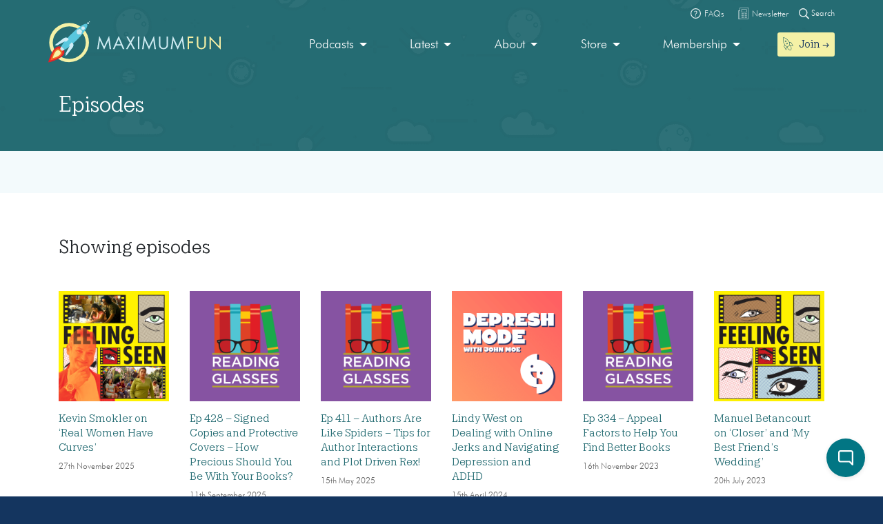

--- FILE ---
content_type: text/html; charset=UTF-8
request_url: https://maximumfun.org/episodes/?_tag=authors
body_size: 16662
content:
<!doctype html>
<html lang="en-US">
<head>

	<script>
(function(i,s,o,g,r,a,m){i['GoogleAnalyticsObject']=r;i[r]=i[r]||function(){
(i[r].q=i[r].q||[]).push(arguments)},i[r].l=1*new Date();a=s.createElement(o),
m=s.getElementsByTagName(o)[0];a.async=1;a.src=g;m.parentNode.insertBefore(a,m)
})(window,document,'script','https://www.google-analytics.com/analytics.js','ga');

ga('create', 'UA-82908-1', 'auto');
ga('send', 'pageview');
</script>   
	<meta charset="UTF-8">
	<meta name="viewport" content="width=device-width, initial-scale=1, shrink-to-fit=no">	
	<title>Episodes | Maximum Fun</title>
	<style>img:is([sizes="auto" i], [sizes^="auto," i]) { contain-intrinsic-size: 3000px 1500px }</style>
	
<!-- The SEO Framework by Sybre Waaijer -->
<link rel="canonical" href="https://maximumfun.org/episodes/" />
<link rel="next" href="https://maximumfun.org/episodes/page/2/" />
<meta name="description" content="All of the episodes!" />
<meta property="og:type" content="website" />
<meta property="og:locale" content="en_US" />
<meta property="og:site_name" content="Maximum Fun" />
<meta property="og:title" content="Episodes | Maximum Fun" />
<meta property="og:description" content="All of the episodes!" />
<meta property="og:url" content="https://maximumfun.org/episodes/" />
<meta property="og:image" content="https://maximumfun.org/wp-content/uploads/2019/02/cropped-favicon-512x512.png" />
<meta property="og:image:width" content="512" />
<meta property="og:image:height" content="512" />
<meta name="twitter:card" content="summary_large_image" />
<meta name="twitter:title" content="Episodes | Maximum Fun" />
<meta name="twitter:description" content="All of the episodes!" />
<meta name="twitter:image" content="https://maximumfun.org/wp-content/uploads/2019/02/cropped-favicon-512x512.png" />
<meta name="google-site-verification" content="ZtBXlFs7NGUys92jWajeBVmnBoEcDYLg8KTtvuKOQ_o" />
<script type="application/ld+json">{"@context":"https://schema.org","@graph":[{"@type":"WebSite","@id":"https://maximumfun.org/#/schema/WebSite","url":"https://maximumfun.org/","name":"Maximum Fun","description":"A worker-owned network of artist-owned shows supported – directly – by you!","inLanguage":"en-US","potentialAction":{"@type":"SearchAction","target":{"@type":"EntryPoint","urlTemplate":"https://maximumfun.org/search/{search_term_string}/"},"query-input":"required name=search_term_string"},"publisher":{"@type":"Organization","@id":"https://maximumfun.org/#/schema/Organization","name":"Maximum Fun","url":"https://maximumfun.org/","logo":{"@type":"ImageObject","url":"https://maximumfun.org/wp-content/uploads/2019/02/cropped-favicon-512x512.png","contentUrl":"https://maximumfun.org/wp-content/uploads/2019/02/cropped-favicon-512x512.png","width":512,"height":512}}},{"@type":"CollectionPage","@id":"https://maximumfun.org/episodes/","url":"https://maximumfun.org/episodes/","name":"Episodes | Maximum Fun","description":"All of the episodes!","inLanguage":"en-US","isPartOf":{"@id":"https://maximumfun.org/#/schema/WebSite"},"breadcrumb":{"@type":"BreadcrumbList","@id":"https://maximumfun.org/#/schema/BreadcrumbList","itemListElement":[{"@type":"ListItem","position":1,"item":"https://maximumfun.org/","name":"Maximum Fun"},{"@type":"ListItem","position":2,"name":"Episodes"}]}}]}</script>
<!-- / The SEO Framework by Sybre Waaijer | 2.69ms meta | 0.52ms boot -->

<link href='https://fonts.gstatic.com' crossorigin rel='preconnect' />
<link rel="alternate" type="application/rss+xml" title="Maximum Fun &raquo; Feed" href="https://maximumfun.org/feed/" />
<link rel="alternate" type="application/rss+xml" title="Maximum Fun &raquo; Comments Feed" href="https://maximumfun.org/comments/feed/" />
<link rel="alternate" type="application/rss+xml" title="Maximum Fun &raquo; Episodes Feed" href="https://maximumfun.org/episodes/feed/" />
<link rel='stylesheet' id='wp-block-library-css' href='https://maximumfun.org/wp-includes/css/dist/block-library/style.min.css?ver=6.8.3' type='text/css' media='all' />
<style id='classic-theme-styles-inline-css' type='text/css'>
/*! This file is auto-generated */
.wp-block-button__link{color:#fff;background-color:#32373c;border-radius:9999px;box-shadow:none;text-decoration:none;padding:calc(.667em + 2px) calc(1.333em + 2px);font-size:1.125em}.wp-block-file__button{background:#32373c;color:#fff;text-decoration:none}
</style>
<style id='hot-random-image-hot-random-image-block-style-inline-css' type='text/css'>
/*!***************************************************************************************************************************************************************************************************************************************!*\
  !*** css ./node_modules/css-loader/dist/cjs.js??ruleSet[1].rules[4].use[1]!./node_modules/postcss-loader/dist/cjs.js??ruleSet[1].rules[4].use[2]!./node_modules/sass-loader/dist/cjs.js??ruleSet[1].rules[4].use[3]!./src/style.scss ***!
  \***************************************************************************************************************************************************************************************************************************************/
/**
 * The following styles get applied both on the front of your site
 * and in the editor.
 *
 * Replace them with your own styles or remove the file completely.
 */

/*# sourceMappingURL=style-index.css.map*/
</style>
<style id='safe-svg-svg-icon-style-inline-css' type='text/css'>
.safe-svg-cover{text-align:center}.safe-svg-cover .safe-svg-inside{display:inline-block;max-width:100%}.safe-svg-cover svg{fill:currentColor;height:100%;max-height:100%;max-width:100%;width:100%}

</style>
<link rel='stylesheet' id='wp-components-css' href='https://maximumfun.org/wp-includes/css/dist/components/style.min.css?ver=6.8.3' type='text/css' media='all' />
<link rel='stylesheet' id='wp-preferences-css' href='https://maximumfun.org/wp-includes/css/dist/preferences/style.min.css?ver=6.8.3' type='text/css' media='all' />
<link rel='stylesheet' id='wp-block-editor-css' href='https://maximumfun.org/wp-includes/css/dist/block-editor/style.min.css?ver=6.8.3' type='text/css' media='all' />
<link rel='stylesheet' id='popup-maker-block-library-style-css' href='https://maximumfun.org/wp-content/plugins/popup-maker/dist/packages/block-library-style.css?ver=dbea705cfafe089d65f1' type='text/css' media='all' />
<style id='global-styles-inline-css' type='text/css'>
:root{--wp--preset--aspect-ratio--square: 1;--wp--preset--aspect-ratio--4-3: 4/3;--wp--preset--aspect-ratio--3-4: 3/4;--wp--preset--aspect-ratio--3-2: 3/2;--wp--preset--aspect-ratio--2-3: 2/3;--wp--preset--aspect-ratio--16-9: 16/9;--wp--preset--aspect-ratio--9-16: 9/16;--wp--preset--color--black: #000000;--wp--preset--color--cyan-bluish-gray: #abb8c3;--wp--preset--color--white: #ffffff;--wp--preset--color--pale-pink: #f78da7;--wp--preset--color--vivid-red: #cf2e2e;--wp--preset--color--luminous-vivid-orange: #ff6900;--wp--preset--color--luminous-vivid-amber: #fcb900;--wp--preset--color--light-green-cyan: #7bdcb5;--wp--preset--color--vivid-green-cyan: #00d084;--wp--preset--color--pale-cyan-blue: #8ed1fc;--wp--preset--color--vivid-cyan-blue: #0693e3;--wp--preset--color--vivid-purple: #9b51e0;--wp--preset--gradient--vivid-cyan-blue-to-vivid-purple: linear-gradient(135deg,rgba(6,147,227,1) 0%,rgb(155,81,224) 100%);--wp--preset--gradient--light-green-cyan-to-vivid-green-cyan: linear-gradient(135deg,rgb(122,220,180) 0%,rgb(0,208,130) 100%);--wp--preset--gradient--luminous-vivid-amber-to-luminous-vivid-orange: linear-gradient(135deg,rgba(252,185,0,1) 0%,rgba(255,105,0,1) 100%);--wp--preset--gradient--luminous-vivid-orange-to-vivid-red: linear-gradient(135deg,rgba(255,105,0,1) 0%,rgb(207,46,46) 100%);--wp--preset--gradient--very-light-gray-to-cyan-bluish-gray: linear-gradient(135deg,rgb(238,238,238) 0%,rgb(169,184,195) 100%);--wp--preset--gradient--cool-to-warm-spectrum: linear-gradient(135deg,rgb(74,234,220) 0%,rgb(151,120,209) 20%,rgb(207,42,186) 40%,rgb(238,44,130) 60%,rgb(251,105,98) 80%,rgb(254,248,76) 100%);--wp--preset--gradient--blush-light-purple: linear-gradient(135deg,rgb(255,206,236) 0%,rgb(152,150,240) 100%);--wp--preset--gradient--blush-bordeaux: linear-gradient(135deg,rgb(254,205,165) 0%,rgb(254,45,45) 50%,rgb(107,0,62) 100%);--wp--preset--gradient--luminous-dusk: linear-gradient(135deg,rgb(255,203,112) 0%,rgb(199,81,192) 50%,rgb(65,88,208) 100%);--wp--preset--gradient--pale-ocean: linear-gradient(135deg,rgb(255,245,203) 0%,rgb(182,227,212) 50%,rgb(51,167,181) 100%);--wp--preset--gradient--electric-grass: linear-gradient(135deg,rgb(202,248,128) 0%,rgb(113,206,126) 100%);--wp--preset--gradient--midnight: linear-gradient(135deg,rgb(2,3,129) 0%,rgb(40,116,252) 100%);--wp--preset--font-size--small: 13px;--wp--preset--font-size--medium: 20px;--wp--preset--font-size--large: 36px;--wp--preset--font-size--x-large: 42px;--wp--preset--spacing--20: 0.44rem;--wp--preset--spacing--30: 0.67rem;--wp--preset--spacing--40: 1rem;--wp--preset--spacing--50: 1.5rem;--wp--preset--spacing--60: 2.25rem;--wp--preset--spacing--70: 3.38rem;--wp--preset--spacing--80: 5.06rem;--wp--preset--shadow--natural: 6px 6px 9px rgba(0, 0, 0, 0.2);--wp--preset--shadow--deep: 12px 12px 50px rgba(0, 0, 0, 0.4);--wp--preset--shadow--sharp: 6px 6px 0px rgba(0, 0, 0, 0.2);--wp--preset--shadow--outlined: 6px 6px 0px -3px rgba(255, 255, 255, 1), 6px 6px rgba(0, 0, 0, 1);--wp--preset--shadow--crisp: 6px 6px 0px rgba(0, 0, 0, 1);}:where(.is-layout-flex){gap: 0.5em;}:where(.is-layout-grid){gap: 0.5em;}body .is-layout-flex{display: flex;}.is-layout-flex{flex-wrap: wrap;align-items: center;}.is-layout-flex > :is(*, div){margin: 0;}body .is-layout-grid{display: grid;}.is-layout-grid > :is(*, div){margin: 0;}:where(.wp-block-columns.is-layout-flex){gap: 2em;}:where(.wp-block-columns.is-layout-grid){gap: 2em;}:where(.wp-block-post-template.is-layout-flex){gap: 1.25em;}:where(.wp-block-post-template.is-layout-grid){gap: 1.25em;}.has-black-color{color: var(--wp--preset--color--black) !important;}.has-cyan-bluish-gray-color{color: var(--wp--preset--color--cyan-bluish-gray) !important;}.has-white-color{color: var(--wp--preset--color--white) !important;}.has-pale-pink-color{color: var(--wp--preset--color--pale-pink) !important;}.has-vivid-red-color{color: var(--wp--preset--color--vivid-red) !important;}.has-luminous-vivid-orange-color{color: var(--wp--preset--color--luminous-vivid-orange) !important;}.has-luminous-vivid-amber-color{color: var(--wp--preset--color--luminous-vivid-amber) !important;}.has-light-green-cyan-color{color: var(--wp--preset--color--light-green-cyan) !important;}.has-vivid-green-cyan-color{color: var(--wp--preset--color--vivid-green-cyan) !important;}.has-pale-cyan-blue-color{color: var(--wp--preset--color--pale-cyan-blue) !important;}.has-vivid-cyan-blue-color{color: var(--wp--preset--color--vivid-cyan-blue) !important;}.has-vivid-purple-color{color: var(--wp--preset--color--vivid-purple) !important;}.has-black-background-color{background-color: var(--wp--preset--color--black) !important;}.has-cyan-bluish-gray-background-color{background-color: var(--wp--preset--color--cyan-bluish-gray) !important;}.has-white-background-color{background-color: var(--wp--preset--color--white) !important;}.has-pale-pink-background-color{background-color: var(--wp--preset--color--pale-pink) !important;}.has-vivid-red-background-color{background-color: var(--wp--preset--color--vivid-red) !important;}.has-luminous-vivid-orange-background-color{background-color: var(--wp--preset--color--luminous-vivid-orange) !important;}.has-luminous-vivid-amber-background-color{background-color: var(--wp--preset--color--luminous-vivid-amber) !important;}.has-light-green-cyan-background-color{background-color: var(--wp--preset--color--light-green-cyan) !important;}.has-vivid-green-cyan-background-color{background-color: var(--wp--preset--color--vivid-green-cyan) !important;}.has-pale-cyan-blue-background-color{background-color: var(--wp--preset--color--pale-cyan-blue) !important;}.has-vivid-cyan-blue-background-color{background-color: var(--wp--preset--color--vivid-cyan-blue) !important;}.has-vivid-purple-background-color{background-color: var(--wp--preset--color--vivid-purple) !important;}.has-black-border-color{border-color: var(--wp--preset--color--black) !important;}.has-cyan-bluish-gray-border-color{border-color: var(--wp--preset--color--cyan-bluish-gray) !important;}.has-white-border-color{border-color: var(--wp--preset--color--white) !important;}.has-pale-pink-border-color{border-color: var(--wp--preset--color--pale-pink) !important;}.has-vivid-red-border-color{border-color: var(--wp--preset--color--vivid-red) !important;}.has-luminous-vivid-orange-border-color{border-color: var(--wp--preset--color--luminous-vivid-orange) !important;}.has-luminous-vivid-amber-border-color{border-color: var(--wp--preset--color--luminous-vivid-amber) !important;}.has-light-green-cyan-border-color{border-color: var(--wp--preset--color--light-green-cyan) !important;}.has-vivid-green-cyan-border-color{border-color: var(--wp--preset--color--vivid-green-cyan) !important;}.has-pale-cyan-blue-border-color{border-color: var(--wp--preset--color--pale-cyan-blue) !important;}.has-vivid-cyan-blue-border-color{border-color: var(--wp--preset--color--vivid-cyan-blue) !important;}.has-vivid-purple-border-color{border-color: var(--wp--preset--color--vivid-purple) !important;}.has-vivid-cyan-blue-to-vivid-purple-gradient-background{background: var(--wp--preset--gradient--vivid-cyan-blue-to-vivid-purple) !important;}.has-light-green-cyan-to-vivid-green-cyan-gradient-background{background: var(--wp--preset--gradient--light-green-cyan-to-vivid-green-cyan) !important;}.has-luminous-vivid-amber-to-luminous-vivid-orange-gradient-background{background: var(--wp--preset--gradient--luminous-vivid-amber-to-luminous-vivid-orange) !important;}.has-luminous-vivid-orange-to-vivid-red-gradient-background{background: var(--wp--preset--gradient--luminous-vivid-orange-to-vivid-red) !important;}.has-very-light-gray-to-cyan-bluish-gray-gradient-background{background: var(--wp--preset--gradient--very-light-gray-to-cyan-bluish-gray) !important;}.has-cool-to-warm-spectrum-gradient-background{background: var(--wp--preset--gradient--cool-to-warm-spectrum) !important;}.has-blush-light-purple-gradient-background{background: var(--wp--preset--gradient--blush-light-purple) !important;}.has-blush-bordeaux-gradient-background{background: var(--wp--preset--gradient--blush-bordeaux) !important;}.has-luminous-dusk-gradient-background{background: var(--wp--preset--gradient--luminous-dusk) !important;}.has-pale-ocean-gradient-background{background: var(--wp--preset--gradient--pale-ocean) !important;}.has-electric-grass-gradient-background{background: var(--wp--preset--gradient--electric-grass) !important;}.has-midnight-gradient-background{background: var(--wp--preset--gradient--midnight) !important;}.has-small-font-size{font-size: var(--wp--preset--font-size--small) !important;}.has-medium-font-size{font-size: var(--wp--preset--font-size--medium) !important;}.has-large-font-size{font-size: var(--wp--preset--font-size--large) !important;}.has-x-large-font-size{font-size: var(--wp--preset--font-size--x-large) !important;}
:where(.wp-block-post-template.is-layout-flex){gap: 1.25em;}:where(.wp-block-post-template.is-layout-grid){gap: 1.25em;}
:where(.wp-block-columns.is-layout-flex){gap: 2em;}:where(.wp-block-columns.is-layout-grid){gap: 2em;}
:root :where(.wp-block-pullquote){font-size: 1.5em;line-height: 1.6;}
</style>
<link rel='stylesheet' id='main-css' href='https://maximumfun.org/wp-content/themes/maximumfun/assets/css/main.min.css?ver=31.7.20' type='text/css' media='all' />
<script type="text/javascript" src="https://maximumfun.org/wp-includes/js/jquery/jquery.min.js?ver=3.7.1" id="jquery-core-js"></script>
<script type="text/javascript" src="https://maximumfun.org/wp-includes/js/jquery/jquery-migrate.min.js?ver=3.4.1" id="jquery-migrate-js"></script>
<script type="text/javascript" src="https://maximumfun.org/wp-includes/js/jquery/ui/core.min.js?ver=1.13.3" id="jquery-ui-core-js"></script>
<script type="text/javascript" src="https://maximumfun.org/wp-includes/js/jquery/ui/mouse.min.js?ver=1.13.3" id="jquery-ui-mouse-js"></script>
<script type="text/javascript" src="https://maximumfun.org/wp-includes/js/jquery/ui/sortable.min.js?ver=1.13.3" id="jquery-ui-sortable-js"></script>
<script type="text/javascript" src="https://maximumfun.org/wp-includes/js/jquery/ui/resizable.min.js?ver=1.13.3" id="jquery-ui-resizable-js"></script>
<script type="text/javascript" src="https://maximumfun.org/wp-content/plugins/advanced-custom-fields-pro/assets/build/js/acf.min.js?ver=6.7.0.2" id="acf-js"></script>
<script type="text/javascript" src="https://maximumfun.org/wp-includes/js/dist/dom-ready.min.js?ver=f77871ff7694fffea381" id="wp-dom-ready-js"></script>
<script type="text/javascript" src="https://maximumfun.org/wp-includes/js/dist/hooks.min.js?ver=4d63a3d491d11ffd8ac6" id="wp-hooks-js"></script>
<script type="text/javascript" src="https://maximumfun.org/wp-includes/js/dist/i18n.min.js?ver=5e580eb46a90c2b997e6" id="wp-i18n-js"></script>
<script type="text/javascript" id="wp-i18n-js-after">
/* <![CDATA[ */
wp.i18n.setLocaleData( { 'text direction\u0004ltr': [ 'ltr' ] } );
/* ]]> */
</script>
<script type="text/javascript" src="https://maximumfun.org/wp-includes/js/dist/a11y.min.js?ver=3156534cc54473497e14" id="wp-a11y-js"></script>
<script type="text/javascript" src="https://maximumfun.org/wp-content/plugins/advanced-custom-fields-pro/assets/build/js/acf-input.min.js?ver=6.7.0.2" id="acf-input-js"></script>
<script type="text/javascript" src="https://maximumfun.org/wp-content/plugins/ACF-Conditional-Taxonomy-Rules-master/includes/input_conditional_taxonomy.js?ver=3.0.0" id="acf-input-conditional-taxonomy-js"></script>
<link rel="https://api.w.org/" href="https://maximumfun.org/wp-json/" /><link rel="EditURI" type="application/rsd+xml" title="RSD" href="https://maximumfun.org/xmlrpc.php?rsd" />
<link rel="icon" href="https://maximumfun.org/wp-content/uploads/2019/02/cropped-favicon-512x512-32x32.png" sizes="32x32" />
<link rel="icon" href="https://maximumfun.org/wp-content/uploads/2019/02/cropped-favicon-512x512-192x192.png" sizes="192x192" />
<link rel="apple-touch-icon" href="https://maximumfun.org/wp-content/uploads/2019/02/cropped-favicon-512x512-180x180.png" />
<meta name="msapplication-TileImage" content="https://maximumfun.org/wp-content/uploads/2019/02/cropped-favicon-512x512-270x270.png" />
		<style type="text/css" id="wp-custom-css">
			@media (max-width:565px) {
.btn-podcast-about,.btn-podcast-subscribe {
	margin-top:15px
}
	}		</style>
		            
        
        
             <style>
        #podcast-modal .modal-content {
             background-color: #027684;
            background: url(	https://maximumfun.org/wp-content/uploads/2019/02/space-bg.png                                            ),linear-gradient(			#027684,
		#027684	);
        }
        #podcast-modal-title h2, #podcast-modal-short-summary, #podcast-modal-latest-episode-title h3, #podcast-modal-latest-episode-name h4 {
            color:#FFFFFF        }
        #podcast-modal-latest-episode-name h4 a, #podcast-modal-short-summary a {
            color: #f4f1a6        }
    </style>
            
</head>

<body data-rsssl=1 class="archive post-type-archive post-type-archive-episode wp-theme-maximumfun">            
	<section id="header-top-search">
	<div class="container">
		<div class="row">			
			<div class="col-12">				
				<form role="search" method="get" id="header-top-search-form" action="/search">					
					<div id="search-input-wrapper">
					<label class="screen-reader-text" for="s">Search for:</label>
						<input type="text" value="" name="_term" id="s" required placeholder="Enter your search term (e.g. 'The Adventure Zone')" autocomplete="off"/>						
						<button type="submit" id="search-submit"><img src="https://maximumfun.org/wp-content/themes/maximumfun/assets/img/search-icon.svg" alt="Magnifying glass" /></button>
						</div>	
					<button type="button" id="close-search"><img src="https://maximumfun.org/wp-content/themes/maximumfun/assets/img/close-button.svg" alt="Close" /></button>
				</form>				
			</div>
			<div class="col-12" id="popular-searches">
				<div id="popular-search-title">
				Popular searches: 				</div>
				<div id="popular-search-results">
				<ul>
						<li>
							<a href="https://maximumfun.org/search/?_term=The%20Adventure%20Zone" target="">The Adventure Zone</a>
								</li>
						<li>
							<a href="https://maximumfun.org/search/?_term=Judge%20John%20Hodgman" target="">Judge John Hodgman</a>
								</li>
						</ul>
					</div>
			</div>
		</div>
	</div>
</section>    	<section id="header-top-bar">
	<div class="container">
		<div class="row">
			<div class="col-12" id="email-search-faqs">
				<div class="menu-top-bar-container"><ul id="menu-top-bar" class="menu"><li id="menu-item-52970" class="menu-item menu-item-type-custom menu-item-object-custom menu-item-52970"><a href="https://maximumfun.org/join" class="btn btn-sm btn-nav-item mobile-only"><img src="https://maximumfun.org/wp-content/uploads/2019/02/rocket-icon.svg" alt="Icon" class="menu-icon" /><span class="link-text">Join  →</span></a></li>
<li id="menu-item-65311" class="menu-item menu-item-type-custom menu-item-object-custom menu-item-65311"><a target="_blank" href="https://maximum-fun-faq.groovehq.com/help"><img src="https://maximumfun.org/wp-content/uploads/2019/03/faqs-icon.svg" alt="Icon" class="menu-icon" /><span class="link-text">FAQs</span></a></li>
<li id="menu-item-117764" class="menu-item menu-item-type-custom menu-item-object-custom menu-item-117764"><a target="_blank" href="https://www.maximumfun.org/newsletter"><img src="https://maximumfun.org/wp-content/uploads/2023/08/news-icon-white.svg" alt="Icon" class="menu-icon" /><span class="link-text">Newsletter</span></a></li>
</ul></div>				<button id="search-icon-top-bar" type="button"><img src="https://maximumfun.org/wp-content/themes/maximumfun/assets/img/search-icon.svg" width="15" alt="Magnifying glass"/> Search</button>
				</ul>
			</div>
		</div>
	</div>
</section>		<header id="internal-header" style="	background-image: url(https://maximumfun.org/wp-content/uploads/2019/02/space-bg.png), linear-gradient(#256c73,#256c73);">
		<section id="hero-navbar">
	<div class="container">
		<div class="row">
			<div class="col-12">
				<nav class="navbar navbar-expand-md" role="navigation" id="main-nav">
					<a class="navbar-brand" href="https://maximumfun.org">
																		<img src="https://maximumfun.org/wp-content/uploads/2019/03/logo.svg" alt="Maximum Fun Logo"/>
											</a>					
					<div id="mf-navbar-collapse" class="collapse navbar-collapse"><ul id="menu-main-menu" class="nav navbar-nav"><li itemscope="itemscope"  role="menuitem" itemtype="https://www.schema.org/SiteNavigationElement" id="menu-item-220" class="menu-item menu-item-type-custom menu-item-object-custom menu-item-has-children dropdown menu-item-220 nav-item"><a title="Our shows are made by hand for you" href="#" data-toggle="dropdown" aria-haspopup="true" aria-expanded="false" class="dropdown-toggle nav-link" id="menu-item-dropdown-220">Podcasts</a>
<ul class="dropdown-menu" aria-labelledby="menu-item-dropdown-220" role="menu">
	<li itemscope="itemscope"  role="menuitem" itemtype="https://www.schema.org/SiteNavigationElement" id="menu-item-226" class="menu-item menu-item-type-custom menu-item-object-custom menu-item-226 nav-item"><a title="Our podcasts" href="https://maximumfun.org/podcasts/?_tag=active" class="dropdown-item">Our podcasts</a></li>
	<li itemscope="itemscope"  role="menuitem" itemtype="https://www.schema.org/SiteNavigationElement" id="menu-item-110035" class="menu-item menu-item-type-custom menu-item-object-custom menu-item-110035 nav-item"><a title="About our shows" href="https://maximumfun.org/our-shows/" class="dropdown-item">About our shows</a></li>
	<li itemscope="itemscope"  role="menuitem" itemtype="https://www.schema.org/SiteNavigationElement" id="menu-item-225" class="menu-item menu-item-type-custom menu-item-object-custom menu-item-225 nav-item"><a title="New to MaxFun" href="https://maximumfun.org/podcasts/?_tag=new-to-maxfun" class="dropdown-item">New to MaxFun</a></li>
</ul>
</li>
<li itemscope="itemscope"  role="menuitem" itemtype="https://www.schema.org/SiteNavigationElement" id="menu-item-222" class="menu-item menu-item-type-custom menu-item-object-custom menu-item-has-children dropdown menu-item-222 nav-item"><a title="Latest" href="#" data-toggle="dropdown" aria-haspopup="true" aria-expanded="false" class="dropdown-toggle nav-link" id="menu-item-dropdown-222">Latest</a>
<ul class="dropdown-menu" aria-labelledby="menu-item-dropdown-222" role="menu">
	<li itemscope="itemscope"  role="menuitem" itemtype="https://www.schema.org/SiteNavigationElement" id="menu-item-229" class="menu-item menu-item-type-custom menu-item-object-custom menu-item-229 nav-item"><a title="Episodes" href="https://maximumfun.org/episodes/" class="dropdown-item"><img src="https://maximumfun.org/wp-content/uploads/2019/03/headphones-icon.svg" alt="Icon" class="menu-icon" /><span class="link-text">Episodes</span></a></li>
	<li itemscope="itemscope"  role="menuitem" itemtype="https://www.schema.org/SiteNavigationElement" id="menu-item-2368" class="menu-item menu-item-type-custom menu-item-object-custom menu-item-2368 nav-item"><a title="Transcripts" href="https://maximumfun.org/transcripts/" class="dropdown-item"><img src="https://maximumfun.org/wp-content/uploads/2019/05/transcripts-icon.svg" alt="Icon" class="menu-icon" /><span class="link-text">Transcripts</span></a></li>
	<li itemscope="itemscope"  role="menuitem" itemtype="https://www.schema.org/SiteNavigationElement" id="menu-item-233" class="menu-item menu-item-type-custom menu-item-object-custom menu-item-233 nav-item"><a title="Discover" href="https://maximumfun.org/discover/" class="dropdown-item"><img src="https://maximumfun.org/wp-content/uploads/2019/03/discover-icon.svg" alt="Icon" class="menu-icon" /><span class="link-text">Discover</span></a></li>
	<li itemscope="itemscope"  role="menuitem" itemtype="https://www.schema.org/SiteNavigationElement" id="menu-item-230" class="menu-item menu-item-type-custom menu-item-object-custom menu-item-230 nav-item"><a title="News" href="https://maximumfun.org/news/" class="dropdown-item"><img src="https://maximumfun.org/wp-content/uploads/2019/03/news-icon.svg" alt="Icon" class="menu-icon" /><span class="link-text">News</span></a></li>
	<li itemscope="itemscope"  role="menuitem" itemtype="https://www.schema.org/SiteNavigationElement" id="menu-item-231" class="menu-item menu-item-type-custom menu-item-object-custom menu-item-231 nav-item"><a title="Events Calendar" href="https://maximumfun.org/calendar/" class="dropdown-item"><img src="https://maximumfun.org/wp-content/uploads/2019/03/events-icon.svg" alt="Icon" class="menu-icon" /><span class="link-text">Events Calendar</span></a></li>
</ul>
</li>
<li itemscope="itemscope"  role="menuitem" itemtype="https://www.schema.org/SiteNavigationElement" id="menu-item-223" class="menu-item menu-item-type-custom menu-item-object-custom menu-item-has-children dropdown menu-item-223 nav-item"><a title="About" href="#" data-toggle="dropdown" aria-haspopup="true" aria-expanded="false" class="dropdown-toggle nav-link" id="menu-item-dropdown-223">About</a>
<ul class="dropdown-menu" aria-labelledby="menu-item-dropdown-223" role="menu">
	<li itemscope="itemscope"  role="menuitem" itemtype="https://www.schema.org/SiteNavigationElement" id="menu-item-235" class="menu-item menu-item-type-custom menu-item-object-custom menu-item-235 nav-item"><a title="About MaxFun" href="https://maximumfun.org/about-maxfun/" class="dropdown-item">About MaxFun</a></li>
	<li itemscope="itemscope"  role="menuitem" itemtype="https://www.schema.org/SiteNavigationElement" id="menu-item-46116" class="menu-item menu-item-type-custom menu-item-object-custom menu-item-46116 nav-item"><a title="About co-ops" href="https://maximumfun.org/co-op/" class="dropdown-item">About co-ops</a></li>
	<li itemscope="itemscope"  role="menuitem" itemtype="https://www.schema.org/SiteNavigationElement" id="menu-item-236" class="menu-item menu-item-type-custom menu-item-object-custom menu-item-236 nav-item"><a title="Team" href="https://maximumfun.org/about/team/" class="dropdown-item">Team</a></li>
	<li itemscope="itemscope"  role="menuitem" itemtype="https://www.schema.org/SiteNavigationElement" id="menu-item-254" class="menu-item menu-item-type-custom menu-item-object-custom menu-item-254 nav-item"><a title="Community" href="https://maximumfun.org/community" class="dropdown-item">Community</a></li>
	<li itemscope="itemscope"  role="menuitem" itemtype="https://www.schema.org/SiteNavigationElement" id="menu-item-237" class="menu-item menu-item-type-custom menu-item-object-custom menu-item-237 nav-item"><a title="Jobs" href="https://maximumfun.org/about/jobs/" class="dropdown-item">Jobs</a></li>
	<li itemscope="itemscope"  role="menuitem" itemtype="https://www.schema.org/SiteNavigationElement" id="menu-item-238" class="menu-item menu-item-type-custom menu-item-object-custom menu-item-238 nav-item"><a title="Sponsorship &amp; Advertising" href="https://maximumfun.org/about/sponsorships-and-advertising/" class="dropdown-item">Sponsorship &#038; Advertising</a></li>
</ul>
</li>
<li itemscope="itemscope"  role="menuitem" itemtype="https://www.schema.org/SiteNavigationElement" id="menu-item-224" class="menu-item menu-item-type-custom menu-item-object-custom menu-item-has-children dropdown menu-item-224 nav-item"><a title="Store" href="#" data-toggle="dropdown" aria-haspopup="true" aria-expanded="false" class="dropdown-toggle nav-link" id="menu-item-dropdown-224">Store</a>
<ul class="dropdown-menu" aria-labelledby="menu-item-dropdown-224" role="menu">
	<li itemscope="itemscope"  role="menuitem" itemtype="https://www.schema.org/SiteNavigationElement" id="menu-item-239" class="menu-item menu-item-type-custom menu-item-object-custom menu-item-239 nav-item"><a title="Merch" target="_blank" href="https://maxfunstore.com/" class="dropdown-item divider ">Merch</a></li>
	<li itemscope="itemscope"  role="menuitem" itemtype="https://www.schema.org/SiteNavigationElement" id="menu-item-228" class="menu-item menu-item-type-custom menu-item-object-custom menu-item-228 nav-item"><a title="Buy a Jumbotron" href="https://maximumfun.org/jumbotron" class="dropdown-item">Buy a Jumbotron</a></li>
</ul>
</li>
<li itemscope="itemscope"  role="menuitem" itemtype="https://www.schema.org/SiteNavigationElement" id="menu-item-250" class="menu-item menu-item-type-custom menu-item-object-custom menu-item-has-children dropdown menu-item-250 nav-item"><a title="Membership" href="#" data-toggle="dropdown" aria-haspopup="true" aria-expanded="false" class="dropdown-toggle nav-link" id="menu-item-dropdown-250">Membership</a>
<ul class="dropdown-menu" aria-labelledby="menu-item-dropdown-250" role="menu">
	<li itemscope="itemscope"  role="menuitem" itemtype="https://www.schema.org/SiteNavigationElement" id="menu-item-251" class="menu-item menu-item-type-custom menu-item-object-custom menu-item-251 nav-item"><a title="Start a membership" href="https://maximumfun.org/join" class="dropdown-item">Start a membership</a></li>
	<li itemscope="itemscope"  role="menuitem" itemtype="https://www.schema.org/SiteNavigationElement" id="menu-item-252" class="menu-item menu-item-type-custom menu-item-object-custom menu-item-252 nav-item"><a title="Manage your membership" href="https://maximumfun.org/join#manage" class="dropdown-item">Manage your membership</a></li>
	<li itemscope="itemscope"  role="menuitem" itemtype="https://www.schema.org/SiteNavigationElement" id="menu-item-82688" class="menu-item menu-item-type-custom menu-item-object-custom menu-item-82688 nav-item"><a title="Gift memberships" href="https://maximumfun.org/join/#gift" class="dropdown-item">Gift memberships</a></li>
	<li itemscope="itemscope"  role="menuitem" itemtype="https://www.schema.org/SiteNavigationElement" id="menu-item-82687" class="menu-item menu-item-type-post_type menu-item-object-page menu-item-82687 nav-item"><a title="What is a MaxFun membership?" href="https://maximumfun.org/what-is-a-maxfun-membership/" class="dropdown-item">What is a MaxFun membership?</a></li>
	<li itemscope="itemscope"  role="menuitem" itemtype="https://www.schema.org/SiteNavigationElement" id="menu-item-253" class="menu-item menu-item-type-custom menu-item-object-custom menu-item-253 nav-item"><a title="One-time contribution" href="https://maximumfun.org/onetime" class="dropdown-item">One-time contribution</a></li>
	<li itemscope="itemscope"  role="menuitem" itemtype="https://www.schema.org/SiteNavigationElement" id="menu-item-2584" class="menu-item menu-item-type-custom menu-item-object-custom menu-item-2584 nav-item"><a title="Bonus Content" href="https://maximumfun.org/whatisboco/" class="dropdown-item">Bonus Content</a></li>
	<li itemscope="itemscope"  role="menuitem" itemtype="https://www.schema.org/SiteNavigationElement" id="menu-item-255" class="menu-item menu-item-type-custom menu-item-object-custom menu-item-255 nav-item"><a title="FAQs" href="https://maximumfun.groovehq.com/help_center" class="dropdown-item">FAQs</a></li>
</ul>
</li>
<li itemscope="itemscope"  role="menuitem" itemtype="https://www.schema.org/SiteNavigationElement" id="menu-item-256" class="menu-item menu-item-type-custom menu-item-object-custom menu-item-256 nav-item"><a title="Join" href="https://maximumfun.org/join" class="btn btn-sm btn-nav-item "><img src="https://maximumfun.org/wp-content/uploads/2019/02/rocket-icon.svg" alt="Icon" class="menu-icon" /><span class="link-text">Join</span></a></li>
</ul></div>                    <div id="mobile-join-top-bar">
                    </div>                    					
                    <div id="email-search-faqs-mobile">
						<div class="menu-top-bar-container"><ul id="menu-top-bar-1" class="menu"><li class="menu-item menu-item-type-custom menu-item-object-custom menu-item-52970"><a href="https://maximumfun.org/join" class="btn btn-sm btn-nav-item mobile-only"><img src="https://maximumfun.org/wp-content/uploads/2019/02/rocket-icon.svg" alt="Icon" class="menu-icon" /><span class="link-text">Join  →</span></a></li>
<li class="menu-item menu-item-type-custom menu-item-object-custom menu-item-65311"><a target="_blank" href="https://maximum-fun-faq.groovehq.com/help"><img src="https://maximumfun.org/wp-content/uploads/2019/03/faqs-icon.svg" alt="Icon" class="menu-icon" /><span class="link-text">FAQs</span></a></li>
<li class="menu-item menu-item-type-custom menu-item-object-custom menu-item-117764"><a target="_blank" href="https://www.maximumfun.org/newsletter"><img src="https://maximumfun.org/wp-content/uploads/2023/08/news-icon-white.svg" alt="Icon" class="menu-icon" /><span class="link-text">Newsletter</span></a></li>
</ul></div>						
						<button id="search-icon-mobile" type="button"><img src="https://maximumfun.org/wp-content/themes/maximumfun/assets/img/search-icon.svg" width="20" alt="Magnifying glass"/></button>
					</div>                                             
					<button class="navbar-toggler" type="button" data-toggle="collapse" data-target="#mf-navbar-collapse" aria-controls="mf-navbar-collapse" aria-expanded="false" aria-label="Toggle navigation">
		<span class="navbar-toggler-icon">
			<img src="https://maximumfun.org/wp-content/themes/maximumfun/assets/img/hamburger-icon.svg" alt="Menu icon" id="mobile-nav-icon"/>			
</span>
	</button>                    
				</nav>
			</div>
		</div>
	</div>
</section>		
								<section id="archive-hero-content">
<div class="container">
	<div class="row">
		<div class="col-12 col-sm-10 col-md-8">
			<div id="archive-title">
				<h1>Episodes</h1>
			</div>			
		</div>
	</div>
</div>
</section>			
						</header><span id="nav-trigger"></span><section id="archive-page-bar">
	<div class="container">
		<div class="row">
			<div class="col-12 d-block d-sm-none">
				<button class="facetwp-flyout-open btn btn-md">Filter these results</button>
			</div>	
			<div class="col-4 d-none d-sm-block">
				<div class="facetwp-facet facetwp-facet-search facetwp-type-search" data-name="search" data-type="search"></div>			</div>
			<div class="col-4 d-none d-sm-block">				
				<div class="facetwp-facet facetwp-facet-tag facetwp-type-fselect" data-name="tag" data-type="fselect"></div>				
			</div>
			<div class="col-4 d-none d-sm-block">
				<div class="facetwp-facet facetwp-facet-podcast facetwp-type-fselect" data-name="podcast" data-type="fselect"></div>			</div>
		</div>
	</div>
</section><main>
<section id="archive-page-results">
	<div class="container">
		<div class="row">
		<div class="col-12 col-sm-7 col-md-8 col-lg-9 col-xl-10" id="archive-page-results-count">
				<h2>Showing <div class="facetwp-counts"></div> 
					episodes</h2>
			<p><div class="facetwp-selections"></div></p>
			</div>
			<div class="col-12 col-sm-5 col-md-4 col-lg-3 col-xl-2" id="archive-page-results-sort">
				<div class="facetwp-sort"></div>		
			</div>
		</div>
		<div id="archive-page-results-loop">				
			<div class="row">
<!--fwp-loop-->
	
		
	
	<div class="col-xl-2 col-lg-3 col-md-4 col-sm-6 col-6 search-page-loop-item">			
		<div class="search-page-loop-item-image">			
						
		<a href="https://maximumfun.org/episodes/feeling-seen/kevin-smokler-on-real-women-have-curves/" tabindex="-1"><img width="400" height="400" src="https://maximumfun.org/wp-content/uploads/2025/11/199-KS-Cover-400x400.png" class="img-fluid wp-post-image" alt="" decoding="async" fetchpriority="high" srcset="https://maximumfun.org/wp-content/uploads/2025/11/199-KS-Cover-400x400.png 400w, https://maximumfun.org/wp-content/uploads/2025/11/199-KS-Cover-300x300.png 300w, https://maximumfun.org/wp-content/uploads/2025/11/199-KS-Cover-1024x1024.png 1024w, https://maximumfun.org/wp-content/uploads/2025/11/199-KS-Cover-150x150.png 150w, https://maximumfun.org/wp-content/uploads/2025/11/199-KS-Cover-768x768.png 768w, https://maximumfun.org/wp-content/uploads/2025/11/199-KS-Cover-1536x1536.png 1536w, https://maximumfun.org/wp-content/uploads/2025/11/199-KS-Cover-scaled.png 2048w" sizes="(max-width: 400px) 100vw, 400px" /></a>
			
					</div>
		<div class="search-page-loop-item-title">			
			<h4><a href="https://maximumfun.org/episodes/feeling-seen/kevin-smokler-on-real-women-have-curves/" >Kevin Smokler on &#8216;Real Women Have Curves&#8217;</a></h4>	    
		</div>			
		<div class="search-page-loop-item-meta">
						<p class="item-meta-date">				
						27th November 2025		
			</p>
					</div>
	</div>
	
			
		
	
	<div class="col-xl-2 col-lg-3 col-md-4 col-sm-6 col-6 search-page-loop-item">			
		<div class="search-page-loop-item-image">			
						
		<a href="https://maximumfun.org/episodes/reading-glasses/ep-428-signed-copies-and-protective-covers-how-precious-should-you-be-with-your-books/" tabindex="-1"><img width="400" height="400" src="https://maximumfun.org/wp-content/uploads/2019/08/ReadingGlasses-PodcastSquareLogo-400x400.png" class="img-fluid wp-post-image" alt="Reading Glasses Logo" decoding="async" srcset="https://maximumfun.org/wp-content/uploads/2019/08/ReadingGlasses-PodcastSquareLogo-400x400.png 400w, https://maximumfun.org/wp-content/uploads/2019/08/ReadingGlasses-PodcastSquareLogo-150x150.png 150w, https://maximumfun.org/wp-content/uploads/2019/08/ReadingGlasses-PodcastSquareLogo-300x300.png 300w, https://maximumfun.org/wp-content/uploads/2019/08/ReadingGlasses-PodcastSquareLogo-768x768.png 768w, https://maximumfun.org/wp-content/uploads/2019/08/ReadingGlasses-PodcastSquareLogo-1024x1024.png 1024w, https://maximumfun.org/wp-content/uploads/2019/08/ReadingGlasses-PodcastSquareLogo.png 1400w" sizes="(max-width: 400px) 100vw, 400px" /></a>
			
					</div>
		<div class="search-page-loop-item-title">			
			<h4><a href="https://maximumfun.org/episodes/reading-glasses/ep-428-signed-copies-and-protective-covers-how-precious-should-you-be-with-your-books/" >Ep 428 &#8211; Signed Copies and Protective Covers &#8211; How Precious Should You Be With Your Books?</a></h4>	    
		</div>			
		<div class="search-page-loop-item-meta">
						<p class="item-meta-date">				
						11th September 2025		
			</p>
					</div>
	</div>
	
			
		
	
	<div class="col-xl-2 col-lg-3 col-md-4 col-sm-6 col-6 search-page-loop-item">			
		<div class="search-page-loop-item-image">			
						
		<a href="https://maximumfun.org/episodes/reading-glasses/ep-411-authors-are-like-spiders-tips-for-author-interactions-and-plot-driven-rex/" tabindex="-1"><img width="400" height="400" src="https://maximumfun.org/wp-content/uploads/2019/08/ReadingGlasses-PodcastSquareLogo-400x400.png" class="img-fluid wp-post-image" alt="Reading Glasses Logo" decoding="async" srcset="https://maximumfun.org/wp-content/uploads/2019/08/ReadingGlasses-PodcastSquareLogo-400x400.png 400w, https://maximumfun.org/wp-content/uploads/2019/08/ReadingGlasses-PodcastSquareLogo-150x150.png 150w, https://maximumfun.org/wp-content/uploads/2019/08/ReadingGlasses-PodcastSquareLogo-300x300.png 300w, https://maximumfun.org/wp-content/uploads/2019/08/ReadingGlasses-PodcastSquareLogo-768x768.png 768w, https://maximumfun.org/wp-content/uploads/2019/08/ReadingGlasses-PodcastSquareLogo-1024x1024.png 1024w, https://maximumfun.org/wp-content/uploads/2019/08/ReadingGlasses-PodcastSquareLogo.png 1400w" sizes="(max-width: 400px) 100vw, 400px" /></a>
			
					</div>
		<div class="search-page-loop-item-title">			
			<h4><a href="https://maximumfun.org/episodes/reading-glasses/ep-411-authors-are-like-spiders-tips-for-author-interactions-and-plot-driven-rex/" >Ep 411 &#8211; Authors Are Like Spiders &#8211; Tips for Author Interactions and Plot Driven Rex!</a></h4>	    
		</div>			
		<div class="search-page-loop-item-meta">
						<p class="item-meta-date">				
						15th May 2025		
			</p>
					</div>
	</div>
	
			
		
	
	<div class="col-xl-2 col-lg-3 col-md-4 col-sm-6 col-6 search-page-loop-item">			
		<div class="search-page-loop-item-image">			
						
		<a href="https://maximumfun.org/episodes/depresh-mode/lindy-west-on-dealing-with-online-jerks-and-navigating-depression-and-adhd/" tabindex="-1"><img width="400" height="400" src="https://maximumfun.org/wp-content/uploads/2021/03/DepreshModeLogo_FINAL-01-400x400.png" class="img-fluid wp-post-image" alt="" decoding="async" loading="lazy" srcset="https://maximumfun.org/wp-content/uploads/2021/03/DepreshModeLogo_FINAL-01-400x400.png 400w, https://maximumfun.org/wp-content/uploads/2021/03/DepreshModeLogo_FINAL-01-300x300.png 300w, https://maximumfun.org/wp-content/uploads/2021/03/DepreshModeLogo_FINAL-01-1024x1024.png 1024w, https://maximumfun.org/wp-content/uploads/2021/03/DepreshModeLogo_FINAL-01-150x150.png 150w, https://maximumfun.org/wp-content/uploads/2021/03/DepreshModeLogo_FINAL-01-768x768.png 768w, https://maximumfun.org/wp-content/uploads/2021/03/DepreshModeLogo_FINAL-01-1536x1536.png 1536w, https://maximumfun.org/wp-content/uploads/2021/03/DepreshModeLogo_FINAL-01.png 2048w" sizes="auto, (max-width: 400px) 100vw, 400px" /></a>
			
					</div>
		<div class="search-page-loop-item-title">			
			<h4><a href="https://maximumfun.org/episodes/depresh-mode/lindy-west-on-dealing-with-online-jerks-and-navigating-depression-and-adhd/" >Lindy West on Dealing with Online Jerks and Navigating Depression and ADHD</a></h4>	    
		</div>			
		<div class="search-page-loop-item-meta">
						<p class="item-meta-date">				
						15th April 2024		
			</p>
					</div>
	</div>
	
			
		
	
	<div class="col-xl-2 col-lg-3 col-md-4 col-sm-6 col-6 search-page-loop-item">			
		<div class="search-page-loop-item-image">			
						
		<a href="https://maximumfun.org/episodes/reading-glasses/ep-334-appeal-factors-to-help-you-find-better-books/" tabindex="-1"><img width="400" height="400" src="https://maximumfun.org/wp-content/uploads/2019/08/ReadingGlasses-PodcastSquareLogo-400x400.png" class="img-fluid wp-post-image" alt="Reading Glasses Logo" decoding="async" loading="lazy" srcset="https://maximumfun.org/wp-content/uploads/2019/08/ReadingGlasses-PodcastSquareLogo-400x400.png 400w, https://maximumfun.org/wp-content/uploads/2019/08/ReadingGlasses-PodcastSquareLogo-150x150.png 150w, https://maximumfun.org/wp-content/uploads/2019/08/ReadingGlasses-PodcastSquareLogo-300x300.png 300w, https://maximumfun.org/wp-content/uploads/2019/08/ReadingGlasses-PodcastSquareLogo-768x768.png 768w, https://maximumfun.org/wp-content/uploads/2019/08/ReadingGlasses-PodcastSquareLogo-1024x1024.png 1024w, https://maximumfun.org/wp-content/uploads/2019/08/ReadingGlasses-PodcastSquareLogo.png 1400w" sizes="auto, (max-width: 400px) 100vw, 400px" /></a>
			
					</div>
		<div class="search-page-loop-item-title">			
			<h4><a href="https://maximumfun.org/episodes/reading-glasses/ep-334-appeal-factors-to-help-you-find-better-books/" >Ep 334 &#8211; Appeal Factors to Help You Find Better Books</a></h4>	    
		</div>			
		<div class="search-page-loop-item-meta">
						<p class="item-meta-date">				
						16th November 2023		
			</p>
					</div>
	</div>
	
			
		
	
	<div class="col-xl-2 col-lg-3 col-md-4 col-sm-6 col-6 search-page-loop-item">			
		<div class="search-page-loop-item-image">			
						
		<a href="https://maximumfun.org/episodes/feeling-seen/manuel-betancourt-on-closer-and-my-best-friends-wedding/" tabindex="-1"><img width="400" height="400" src="https://maximumfun.org/wp-content/uploads/2021/11/Feeling-Seen-400x400.png" class="img-fluid wp-post-image" alt="" decoding="async" loading="lazy" srcset="https://maximumfun.org/wp-content/uploads/2021/11/Feeling-Seen-400x400.png 400w, https://maximumfun.org/wp-content/uploads/2021/11/Feeling-Seen-300x300.png 300w, https://maximumfun.org/wp-content/uploads/2021/11/Feeling-Seen-1024x1024.png 1024w, https://maximumfun.org/wp-content/uploads/2021/11/Feeling-Seen-150x150.png 150w, https://maximumfun.org/wp-content/uploads/2021/11/Feeling-Seen-768x768.png 768w, https://maximumfun.org/wp-content/uploads/2021/11/Feeling-Seen-1536x1536.png 1536w, https://maximumfun.org/wp-content/uploads/2021/11/Feeling-Seen-2048x2048.png 2048w" sizes="auto, (max-width: 400px) 100vw, 400px" /></a>
			
					</div>
		<div class="search-page-loop-item-title">			
			<h4><a href="https://maximumfun.org/episodes/feeling-seen/manuel-betancourt-on-closer-and-my-best-friends-wedding/" >Manuel Betancourt on &#8216;Closer&#8217; and &#8216;My Best Friend&#8217;s Wedding&#8217;</a></h4>	    
		</div>			
		<div class="search-page-loop-item-meta">
						<p class="item-meta-date">				
						20th July 2023		
			</p>
					</div>
	</div>
	
			
		
	
	<div class="col-xl-2 col-lg-3 col-md-4 col-sm-6 col-6 search-page-loop-item">			
		<div class="search-page-loop-item-image">			
						
		<a href="https://maximumfun.org/episodes/reading-glasses/ep-311-getting-more-from-a-book-with-author-interviews/" tabindex="-1"><img width="400" height="400" src="https://maximumfun.org/wp-content/uploads/2019/08/ReadingGlasses-PodcastSquareLogo-400x400.png" class="img-fluid wp-post-image" alt="Reading Glasses Logo" decoding="async" loading="lazy" srcset="https://maximumfun.org/wp-content/uploads/2019/08/ReadingGlasses-PodcastSquareLogo-400x400.png 400w, https://maximumfun.org/wp-content/uploads/2019/08/ReadingGlasses-PodcastSquareLogo-150x150.png 150w, https://maximumfun.org/wp-content/uploads/2019/08/ReadingGlasses-PodcastSquareLogo-300x300.png 300w, https://maximumfun.org/wp-content/uploads/2019/08/ReadingGlasses-PodcastSquareLogo-768x768.png 768w, https://maximumfun.org/wp-content/uploads/2019/08/ReadingGlasses-PodcastSquareLogo-1024x1024.png 1024w, https://maximumfun.org/wp-content/uploads/2019/08/ReadingGlasses-PodcastSquareLogo.png 1400w" sizes="auto, (max-width: 400px) 100vw, 400px" /></a>
			
					</div>
		<div class="search-page-loop-item-title">			
			<h4><a href="https://maximumfun.org/episodes/reading-glasses/ep-311-getting-more-from-a-book-with-author-interviews/" >Ep 311 &#8211; Getting More from a Book with Author Interviews</a></h4>	    
		</div>			
		<div class="search-page-loop-item-meta">
						<p class="item-meta-date">				
						8th June 2023		
			</p>
					</div>
	</div>
	
			
		
	
	<div class="col-xl-2 col-lg-3 col-md-4 col-sm-6 col-6 search-page-loop-item">			
		<div class="search-page-loop-item-image">			
						
		<a href="https://maximumfun.org/episodes/feeling-seen/anna-bogutskaya-on-election/" tabindex="-1"><img width="400" height="400" src="https://maximumfun.org/wp-content/uploads/2021/11/Feeling-Seen-400x400.png" class="img-fluid wp-post-image" alt="" decoding="async" loading="lazy" srcset="https://maximumfun.org/wp-content/uploads/2021/11/Feeling-Seen-400x400.png 400w, https://maximumfun.org/wp-content/uploads/2021/11/Feeling-Seen-300x300.png 300w, https://maximumfun.org/wp-content/uploads/2021/11/Feeling-Seen-1024x1024.png 1024w, https://maximumfun.org/wp-content/uploads/2021/11/Feeling-Seen-150x150.png 150w, https://maximumfun.org/wp-content/uploads/2021/11/Feeling-Seen-768x768.png 768w, https://maximumfun.org/wp-content/uploads/2021/11/Feeling-Seen-1536x1536.png 1536w, https://maximumfun.org/wp-content/uploads/2021/11/Feeling-Seen-2048x2048.png 2048w" sizes="auto, (max-width: 400px) 100vw, 400px" /></a>
			
					</div>
		<div class="search-page-loop-item-title">			
			<h4><a href="https://maximumfun.org/episodes/feeling-seen/anna-bogutskaya-on-election/" >Anna Bogutskaya on &#8216;Election&#8217;</a></h4>	    
		</div>			
		<div class="search-page-loop-item-meta">
						<p class="item-meta-date">				
						25th May 2023		
			</p>
					</div>
	</div>
	
			
		
	
	<div class="col-xl-2 col-lg-3 col-md-4 col-sm-6 col-6 search-page-loop-item">			
		<div class="search-page-loop-item-image">			
						
		<a href="https://maximumfun.org/episodes/tiny-victories/book-lovers-ii-good-reads-good-friends/" tabindex="-1"><img width="400" height="400" src="https://maximumfun.org/wp-content/uploads/2020/10/Tiny-Victories-400x400.png" class="img-fluid wp-post-image" alt="" decoding="async" loading="lazy" srcset="https://maximumfun.org/wp-content/uploads/2020/10/Tiny-Victories-400x400.png 400w, https://maximumfun.org/wp-content/uploads/2020/10/Tiny-Victories-300x300.png 300w, https://maximumfun.org/wp-content/uploads/2020/10/Tiny-Victories-1024x1024.png 1024w, https://maximumfun.org/wp-content/uploads/2020/10/Tiny-Victories-150x150.png 150w, https://maximumfun.org/wp-content/uploads/2020/10/Tiny-Victories-768x768.png 768w, https://maximumfun.org/wp-content/uploads/2020/10/Tiny-Victories-1536x1536.png 1536w, https://maximumfun.org/wp-content/uploads/2020/10/Tiny-Victories.png 2048w" sizes="auto, (max-width: 400px) 100vw, 400px" /></a>
			
					</div>
		<div class="search-page-loop-item-title">			
			<h4><a href="https://maximumfun.org/episodes/tiny-victories/book-lovers-ii-good-reads-good-friends/" >Book Lovers II: Good Reads &#038; Good Friends</a></h4>	    
		</div>			
		<div class="search-page-loop-item-meta">
						<p class="item-meta-date">				
						6th December 2021		
			</p>
					</div>
	</div>
	
			
		
	
	<div class="col-xl-2 col-lg-3 col-md-4 col-sm-6 col-6 search-page-loop-item">			
		<div class="search-page-loop-item-image">			
						
		<a href="https://maximumfun.org/episodes/reading-glasses/ep-163-authors-they-like-to-eat/" tabindex="-1"><img width="400" height="400" src="https://maximumfun.org/wp-content/uploads/2019/12/ReadingGlasses-PodcastSquareLogo-400x400.png" class="img-fluid wp-post-image" alt="Reading Glasses logo" decoding="async" loading="lazy" srcset="https://maximumfun.org/wp-content/uploads/2019/12/ReadingGlasses-PodcastSquareLogo-400x400.png 400w, https://maximumfun.org/wp-content/uploads/2019/12/ReadingGlasses-PodcastSquareLogo-300x300.png 300w, https://maximumfun.org/wp-content/uploads/2019/12/ReadingGlasses-PodcastSquareLogo-1024x1024.png 1024w, https://maximumfun.org/wp-content/uploads/2019/12/ReadingGlasses-PodcastSquareLogo-150x150.png 150w, https://maximumfun.org/wp-content/uploads/2019/12/ReadingGlasses-PodcastSquareLogo-768x768.png 768w, https://maximumfun.org/wp-content/uploads/2019/12/ReadingGlasses-PodcastSquareLogo.png 1400w" sizes="auto, (max-width: 400px) 100vw, 400px" /></a>
			
					</div>
		<div class="search-page-loop-item-title">			
			<h4><a href="https://maximumfun.org/episodes/reading-glasses/ep-163-authors-they-like-to-eat/" >Ep 163 &#8211; Authors: They Like to Eat</a></h4>	    
		</div>			
		<div class="search-page-loop-item-meta">
						<p class="item-meta-date">				
						30th July 2020		
			</p>
					</div>
	</div>
	
			
		
	
	<div class="col-xl-2 col-lg-3 col-md-4 col-sm-6 col-6 search-page-loop-item">			
		<div class="search-page-loop-item-image">			
						
		<a href="https://maximumfun.org/episodes/reading-glasses/ep-139-what-to-do-when-an-author-says-something-shiy/" tabindex="-1"><img width="400" height="400" src="https://maximumfun.org/wp-content/uploads/2019/12/ReadingGlasses-PodcastSquareLogo-400x400.png" class="img-fluid wp-post-image" alt="Reading Glasses logo" decoding="async" loading="lazy" srcset="https://maximumfun.org/wp-content/uploads/2019/12/ReadingGlasses-PodcastSquareLogo-400x400.png 400w, https://maximumfun.org/wp-content/uploads/2019/12/ReadingGlasses-PodcastSquareLogo-300x300.png 300w, https://maximumfun.org/wp-content/uploads/2019/12/ReadingGlasses-PodcastSquareLogo-1024x1024.png 1024w, https://maximumfun.org/wp-content/uploads/2019/12/ReadingGlasses-PodcastSquareLogo-150x150.png 150w, https://maximumfun.org/wp-content/uploads/2019/12/ReadingGlasses-PodcastSquareLogo-768x768.png 768w, https://maximumfun.org/wp-content/uploads/2019/12/ReadingGlasses-PodcastSquareLogo.png 1400w" sizes="auto, (max-width: 400px) 100vw, 400px" /></a>
			
					</div>
		<div class="search-page-loop-item-title">			
			<h4><a href="https://maximumfun.org/episodes/reading-glasses/ep-139-what-to-do-when-an-author-says-something-shiy/" >Ep 139 &#8211; What To Do When an Author Says Something Shi**y</a></h4>	    
		</div>			
		<div class="search-page-loop-item-meta">
						<p class="item-meta-date">				
						13th February 2020		
			</p>
					</div>
	</div>
	
			
		
	
	<div class="col-xl-2 col-lg-3 col-md-4 col-sm-6 col-6 search-page-loop-item">			
		<div class="search-page-loop-item-image">			
						
		<a href="https://maximumfun.org/episodes/reading-glasses/ep-127-everyones-just-doing-their-best-and-zoraida-cordova-and-dhonielle-clayton/" tabindex="-1"><img width="400" height="400" src="https://maximumfun.org/wp-content/uploads/2019/08/ReadingGlasses-PodcastSquareLogo_3-400x400.png" class="img-fluid wp-post-image" alt="Reading Glasses Logo" decoding="async" loading="lazy" srcset="https://maximumfun.org/wp-content/uploads/2019/08/ReadingGlasses-PodcastSquareLogo_3-400x400.png 400w, https://maximumfun.org/wp-content/uploads/2019/08/ReadingGlasses-PodcastSquareLogo_3-150x150.png 150w, https://maximumfun.org/wp-content/uploads/2019/08/ReadingGlasses-PodcastSquareLogo_3-300x300.png 300w, https://maximumfun.org/wp-content/uploads/2019/08/ReadingGlasses-PodcastSquareLogo_3-768x768.png 768w, https://maximumfun.org/wp-content/uploads/2019/08/ReadingGlasses-PodcastSquareLogo_3-1024x1024.png 1024w, https://maximumfun.org/wp-content/uploads/2019/08/ReadingGlasses-PodcastSquareLogo_3.png 1400w" sizes="auto, (max-width: 400px) 100vw, 400px" /></a>
			
					</div>
		<div class="search-page-loop-item-title">			
			<h4><a href="https://maximumfun.org/episodes/reading-glasses/ep-127-everyones-just-doing-their-best-and-zoraida-cordova-and-dhonielle-clayton/" >Ep 127 &#8211; Everyone’s Just Doing Their Best and Zoraida Cordova and Dhonielle Clayton!</a></h4>	    
		</div>			
		<div class="search-page-loop-item-meta">
						<p class="item-meta-date">				
						21st November 2019		
			</p>
					</div>
	</div>
	
			</div>			<div id="archive-page-results-loop-pager">				 
				<div class="facetwp-pager"></div>			</div>
			</div>
			</div>			
		</div>
	</div>
</section>

</main><footer>
	<section id="navigation-footer">
	<div class="container">
		<div class="row">
			<div class="col-12">
				<nav id="main-footer-menu">
					<div class="menu-main-footer-menu-container"><ul id="menu-main-footer-menu" class="menu"><li id="menu-item-14" class="menu-item menu-item-type-custom menu-item-object-custom menu-item-has-children menu-item-14"><a>Podcasts</a>
<ul class="sub-menu">
	<li id="menu-item-16" class="menu-item menu-item-type-custom menu-item-object-custom menu-item-16"><a href="https://maximumfun.org/podcasts/?_tag=active">Our podcasts</a></li>
	<li id="menu-item-45235" class="menu-item menu-item-type-custom menu-item-object-custom menu-item-45235"><a href="https://maximumfun.org/our-shows/">About our shows</a></li>
	<li id="menu-item-15" class="menu-item menu-item-type-custom menu-item-object-custom menu-item-15"><a href="https://maximumfun.org/podcasts/?_tag=new-to-maxfun">New to MaxFun</a></li>
</ul>
</li>
<li id="menu-item-19" class="menu-item menu-item-type-custom menu-item-object-custom menu-item-has-children menu-item-19"><a>Latest</a>
<ul class="sub-menu">
	<li id="menu-item-20" class="menu-item menu-item-type-custom menu-item-object-custom menu-item-20"><a href="https://maximumfun.org/episodes/">Episodes</a></li>
	<li id="menu-item-2370" class="menu-item menu-item-type-custom menu-item-object-custom menu-item-2370"><a href="https://maximumfun.org/transcripts/">Transcripts</a></li>
	<li id="menu-item-24" class="menu-item menu-item-type-custom menu-item-object-custom menu-item-24"><a href="https://maximumfun.org/discover/">Discover</a></li>
	<li id="menu-item-21" class="menu-item menu-item-type-custom menu-item-object-custom menu-item-21"><a href="https://maximumfun.org/news/">News</a></li>
	<li id="menu-item-22" class="menu-item menu-item-type-custom menu-item-object-custom menu-item-22"><a href="https://maximumfun.org/calendar/">Events Calendar</a></li>
</ul>
</li>
<li id="menu-item-26" class="menu-item menu-item-type-custom menu-item-object-custom menu-item-has-children menu-item-26"><a>About</a>
<ul class="sub-menu">
	<li id="menu-item-27" class="menu-item menu-item-type-custom menu-item-object-custom menu-item-27"><a href="https://maximumfun.org/about-maxfun/">About MaxFun</a></li>
	<li id="menu-item-46115" class="menu-item menu-item-type-custom menu-item-object-custom menu-item-46115"><a href="https://maximumfun.org/co-op/">About co-ops</a></li>
	<li id="menu-item-28" class="menu-item menu-item-type-custom menu-item-object-custom menu-item-28"><a href="https://maximumfun.org/about/team/">Team</a></li>
	<li id="menu-item-40" class="menu-item menu-item-type-custom menu-item-object-custom menu-item-40"><a href="https://maximumfun.org/community">Community</a></li>
	<li id="menu-item-29" class="menu-item menu-item-type-custom menu-item-object-custom menu-item-29"><a href="https://maximumfun.org/about/jobs/">Jobs</a></li>
	<li id="menu-item-30" class="menu-item menu-item-type-custom menu-item-object-custom menu-item-30"><a href="https://maximumfun.org/about/sponsorship-and-advertising/">Sponsorship &#038; Advertising</a></li>
</ul>
</li>
<li id="menu-item-31" class="menu-item menu-item-type-custom menu-item-object-custom menu-item-has-children menu-item-31"><a target="_blank">Store</a>
<ul class="sub-menu">
	<li id="menu-item-32" class="menu-item menu-item-type-custom menu-item-object-custom menu-item-32"><a target="_blank" href="https://maxfunstore.com/">Merch</a></li>
	<li id="menu-item-18" class="menu-item menu-item-type-custom menu-item-object-custom menu-item-18"><a href="https://maximumfun.org/jumbotron">Buy a Jumbotron</a></li>
</ul>
</li>
<li id="menu-item-36" class="menu-item menu-item-type-custom menu-item-object-custom menu-item-has-children menu-item-36"><a>Membership</a>
<ul class="sub-menu">
	<li id="menu-item-37" class="menu-item menu-item-type-custom menu-item-object-custom menu-item-37"><a href="https://maximumfun.org/join">Start a membership</a></li>
	<li id="menu-item-38" class="menu-item menu-item-type-custom menu-item-object-custom menu-item-38"><a href="https://maximumfun.org/join#manage">Manage your membership</a></li>
	<li id="menu-item-82752" class="menu-item menu-item-type-custom menu-item-object-custom menu-item-82752"><a href="https://maximumfun.org/join/#gift">Gift memberships</a></li>
	<li id="menu-item-82743" class="menu-item menu-item-type-post_type menu-item-object-page menu-item-82743"><a href="https://maximumfun.org/what-is-a-maxfun-membership/">What is a MaxFun membership?</a></li>
	<li id="menu-item-39" class="menu-item menu-item-type-custom menu-item-object-custom menu-item-39"><a href="https://maximumfun.org/onetime">One-time contribution</a></li>
	<li id="menu-item-2585" class="menu-item menu-item-type-custom menu-item-object-custom menu-item-2585"><a href="https://maximumfun.org/whatisboco/">Bonus Content</a></li>
	<li id="menu-item-41" class="menu-item menu-item-type-custom menu-item-object-custom menu-item-41"><a target="_blank" href="https://maximumfun.groovehq.com/help_center">FAQs</a></li>
</ul>
</li>
<li id="menu-item-59" class="menu-item menu-item-type-custom menu-item-object-custom menu-item-has-children menu-item-59"><a>Get in touch</a>
<ul class="sub-menu">
	<li id="menu-item-60" class="menu-item menu-item-type-custom menu-item-object-custom menu-item-60"><a href="mailto:hello@maximumfun.org"><img src="https://maximumfun.org/wp-content/uploads/2019/03/mail-icon.svg" alt="Icon" class="menu-icon" /><span class="link-text">hello@maximumfun.org</span></a></li>
	<li id="menu-item-151443" class="menu-item menu-item-type-custom menu-item-object-custom menu-item-151443"><a href="https://bsky.app/profile/maximumfun.org"><img src="https://maximumfun.org/wp-content/uploads/2025/09/Bluesky-white2.svg" alt="Icon" class="menu-icon" /><span class="link-text">@maximumfun.org on Bluesky</span></a></li>
	<li id="menu-item-61" class="menu-item menu-item-type-custom menu-item-object-custom menu-item-61"><a><img src="https://maximumfun.org/wp-content/uploads/2019/03/pin-icon.svg" alt="Icon" class="menu-icon" /><span class="link-text">537 S. Broadway, Suite 600<br>Los Angeles, CA 90013</span></a></li>
</ul>
</li>
</ul></div>				</nav>
			</div>
		</div>
	</div>
</section>	<!-- FOOTER COPYRIGHT START -->
<section id="copyright-footer">
	<div class="container">
		<div class="row">
			<div class="col-sm-7 col-md-6 col-8 offset-2 offset-sm-0 col-xl-6 col-lg-7 col-md-6" id="copyright">				
					<img src="https://maximumfun.org/wp-content/uploads/2019/02/just-rocket.svg" alt="Rocket" id="rocket-icon" class="" width="35" />
				<p><strong>Copyright © 2025 Maximum Fun</strong><br> Maximum Fun Media Cooperative Corp. is a worker-owned cooperative. It is not a 501(c)(3) charity and contributions are not tax-deductible.</p>
			</div>
			<div class="col-sm-5 col-xl-6 col-lg-5 col-md-6" id="credits">
				<p><p>Site by <a href="https://www.pixelanddot.co.uk">Pixel &amp; Dot</a></p>
</p>
				<nav id="lower-footer-menu">
					<div class="menu-lower-footer-menu-container"><ul id="menu-lower-footer-menu" class="menu"><li id="menu-item-45251" class="menu-item menu-item-type-post_type menu-item-object-page menu-item-privacy-policy menu-item-45251"><a rel="privacy-policy" href="https://maximumfun.org/privacy/">Privacy Policy</a></li>
</ul></div>				</nav>
			</div>
		</div>
	</div>
</section>
<!-- FOOTER COPYRIGHT END --></footer>
<script type="speculationrules">
{"prefetch":[{"source":"document","where":{"and":[{"href_matches":"\/*"},{"not":{"href_matches":["\/wp-*.php","\/wp-admin\/*","\/wp-content\/uploads\/*","\/wp-content\/*","\/wp-content\/plugins\/*","\/wp-content\/themes\/maximumfun\/*","\/*\\?(.+)"]}},{"not":{"selector_matches":"a[rel~=\"nofollow\"]"}},{"not":{"selector_matches":".no-prefetch, .no-prefetch a"}}]},"eagerness":"conservative"}]}
</script>
<script type="text/javascript" id="hot_random_image_header-js-after">
/* <![CDATA[ */
const hot_random_image_cover = "https://maximumfun.org/wp-content/plugins/hot-random-image/images/hot_random_image.png";
/* ]]> */
</script>
<script type="text/javascript" src="https://maximumfun.org/wp-content/themes/maximumfun/assets/js/main.min.js?ver=31.7.20" id="main-js"></script>
<link href="https://maximumfun.org/wp-content/plugins/facetwp/assets/css/front.css?ver=4.4.1" rel="stylesheet">
<script src="https://maximumfun.org/wp-content/plugins/facetwp/assets/js/dist/front.min.js?ver=4.4.1"></script>
<link href="https://maximumfun.org/wp-content/plugins/facetwp/assets/vendor/fSelect/fSelect.css?ver=4.4.1" rel="stylesheet">
<script src="https://maximumfun.org/wp-content/plugins/facetwp/assets/vendor/fSelect/fSelect.js?ver=4.4.1"></script>
<script src="https://maximumfun.org/wp-content/plugins/facetwp-flyout/assets/js/front.js?ver=0.8.3"></script>
<link href="https://maximumfun.org/wp-content/plugins/facetwp-flyout/assets/css/front.css?ver=0.8.3" rel="stylesheet">
<script src="https://maximumfun.org/wp-content/plugins/facetwp-load-more/facetwp-load-more.js?ver=4.4.1"></script>
<script>
window.FWP_JSON = {"prefix":"_","no_results_text":"No results found","ajaxurl":"https:\/\/maximumfun.org\/wp-json\/facetwp\/v1\/refresh","nonce":"304d3f02ed","preload_data":{"facets":{"search":"<span class=\"facetwp-input-wrap\"><i class=\"facetwp-icon\"><\/i><input type=\"text\" class=\"facetwp-search\" value=\"\" placeholder=\"Search...\" autocomplete=\"off\" \/><\/span>","tag":"<select class=\"facetwp-dropdown\" multiple=\"multiple\"><option value=\"\">Filter by tag...<\/option><option value=\"comedy\" data-counter=\"4571\" class=\"d0\">Comedy<\/option><option value=\"mcelroys\" data-counter=\"1208\" class=\"d0\">McElroys<\/option><option value=\"podcast\" data-counter=\"1124\" class=\"d0\">podcast<\/option><option value=\"sci-fi\" data-counter=\"911\" class=\"d0\">Sci-fi<\/option><option value=\"jjgo\" data-counter=\"861\" class=\"d0\">JJGo<\/option><option value=\"spy\" data-counter=\"838\" class=\"d0\">SPY<\/option><option value=\"star-trek\" data-counter=\"834\" class=\"d0\">Star Trek<\/option><option value=\"culture\" data-counter=\"812\" class=\"d0\">Culture<\/option><option value=\"movies\" data-counter=\"781\" class=\"d0\">Movies<\/option><option value=\"the-greatest-generation\" data-counter=\"778\" class=\"d0\">The Greatest Generation<\/option><option value=\"review\" data-counter=\"770\" class=\"d0\">Review<\/option><option value=\"stop-podcasting-yourself\" data-counter=\"742\" class=\"d0\">Stop Podcasting Yourself<\/option><option value=\"books\" data-counter=\"662\" class=\"d0\">Books<\/option><option value=\"maximum-fun\" data-counter=\"623\" class=\"d0\">Maximum Fun<\/option><option value=\"mbmbam\" data-counter=\"598\" class=\"d0\">MBMBaM<\/option><option value=\"mcelroy\" data-counter=\"577\" class=\"d0\">McElroy<\/option><option value=\"jesse-thorn\" data-counter=\"561\" class=\"d0\">Jesse Thorn<\/option><option value=\"bullseye-with-jesse-thorn\" data-counter=\"540\" class=\"d0\">Bullseye with Jesse Thorn<\/option><option value=\"jordan-jesse-go\" data-counter=\"508\" class=\"d0\">Jordan Jesse Go<\/option><option value=\"film\" data-counter=\"496\" class=\"d0\">Film<\/option><option value=\"bullseye\" data-counter=\"478\" class=\"d0\">Bullseye<\/option><option value=\"parenting\" data-counter=\"473\" class=\"d0\">Parenting<\/option><option value=\"wwe\" data-counter=\"466\" class=\"d0\">WWE<\/option><option value=\"tsoya\" data-counter=\"448\" class=\"d0\">TSOYA<\/option><option value=\"cameron-esposito\" data-counter=\"436\" class=\"d0\">Cameron Esposito<\/option><option value=\"advice\" data-counter=\"427\" class=\"d0\">Advice<\/option><option value=\"raw\" data-counter=\"422\" class=\"d0\">raw<\/option><option value=\"motherhood\" data-counter=\"409\" class=\"d0\">Motherhood<\/option><option value=\"hal-lublin\" data-counter=\"398\" class=\"d0\">Hal Lublin<\/option><option value=\"recap\" data-counter=\"394\" class=\"d0\">recap<\/option><option value=\"danielle-radford\" data-counter=\"393\" class=\"d0\">Danielle Radford<\/option><option value=\"reading\" data-counter=\"383\" class=\"d0\">reading<\/option><option value=\"jackie-kashian\" data-counter=\"375\" class=\"d0\">Jackie Kashian<\/option><option value=\"laurie-kilmartin\" data-counter=\"364\" class=\"d0\">Laurie Kilmartin<\/option><option value=\"music\" data-counter=\"349\" class=\"d0\">Music<\/option><option value=\"pop-culture\" data-counter=\"348\" class=\"d0\">Pop culture<\/option><option value=\"the-jackie-and-laurie-show\" data-counter=\"341\" class=\"d0\">the jackie and laurie show<\/option><option value=\"lindsey-kelk\" data-counter=\"339\" class=\"d0\">Lindsey Kelk<\/option><option value=\"sawbones\" data-counter=\"335\" class=\"d0\">sawbones<\/option><option value=\"funny\" data-counter=\"333\" class=\"d0\">Funny<\/option><option value=\"interview\" data-counter=\"329\" class=\"d0\">Interview<\/option><option value=\"jjho\" data-counter=\"323\" class=\"d0\">JJHo<\/option><option value=\"elliott-kalan\" data-counter=\"322\" class=\"d0\">Elliott Kalan<\/option><option value=\"biz-ellis\" data-counter=\"319\" class=\"d0\">Biz Ellis<\/option><option value=\"smackdown\" data-counter=\"317\" class=\"d0\">smackdown<\/option><option value=\"wrestling\" data-counter=\"308\" class=\"d0\">Wrestling<\/option><option value=\"dan-mccoy\" data-counter=\"307\" class=\"d0\">Dan McCoy<\/option><option value=\"trivia\" data-counter=\"306\" class=\"d0\">Trivia<\/option><option value=\"janet-varney\" data-counter=\"301\" class=\"d0\">Janet Varney<\/option><option value=\"stuart-wellington\" data-counter=\"301\" class=\"d0\">Stuart Wellington<\/option><option value=\"stand-up-comedy\" data-counter=\"298\" class=\"d0\">stand up comedy<\/option><option value=\"brothers\" data-counter=\"296\" class=\"d0\">Brothers<\/option><option value=\"alex-schmidt\" data-counter=\"293\" class=\"d0\">Alex Schmidt<\/option><option value=\"rewatch\" data-counter=\"283\" class=\"d0\">rewatch<\/option><option value=\"tv\" data-counter=\"271\" class=\"d0\">TV<\/option><option value=\"jordan-morris\" data-counter=\"268\" class=\"d0\">Jordan Morris<\/option><option value=\"humor\" data-counter=\"264\" class=\"d0\">Humor<\/option><option value=\"april-wolfe\" data-counter=\"259\" class=\"d0\">April Wolfe<\/option><option value=\"mental-health\" data-counter=\"255\" class=\"d0\">Mental Health<\/option><option value=\"women-in-comedy\" data-counter=\"254\" class=\"d0\">Women In Comedy<\/option><option value=\"wonderful\" data-counter=\"246\" class=\"d0\">wonderful<\/option><option value=\"alonso-duralde\" data-counter=\"244\" class=\"d0\">Alonso Duralde<\/option><option value=\"the-adventure-zone\" data-counter=\"242\" class=\"d0\">The Adventure Zone<\/option><option value=\"depression\" data-counter=\"239\" class=\"d0\">depression<\/option><option value=\"switchblade-sisters\" data-counter=\"230\" class=\"d0\">Switchblade Sisters<\/option><option value=\"theresa-thorn\" data-counter=\"229\" class=\"d0\">Theresa Thorn<\/option><option value=\"tights-and-fights\" data-counter=\"221\" class=\"d0\">Tights and Fights<\/option><option value=\"oliver-wang\" data-counter=\"220\" class=\"d0\">Oliver Wang<\/option><option value=\"anxiety\" data-counter=\"219\" class=\"d0\">anxiety<\/option><option value=\"ds9\" data-counter=\"219\" class=\"d0\">DS9<\/option><option value=\"dave-holmes\" data-counter=\"214\" class=\"d0\">Dave Holmes<\/option><option value=\"the-greatest-discovery\" data-counter=\"210\" class=\"d0\">The Greatest Discovery<\/option><option value=\"animals\" data-counter=\"207\" class=\"d0\">animals<\/option><option value=\"j-keith-van-straaten\" data-counter=\"207\" class=\"d0\">J. Keith van Straaten<\/option><option value=\"helen-hong\" data-counter=\"205\" class=\"d0\">Helen Hong<\/option><option value=\"game-show\" data-counter=\"203\" class=\"d0\">Game Show<\/option><option value=\"ricky-carmona\" data-counter=\"200\" class=\"d0\">Ricky Carmona<\/option><option value=\"just-the-zoo-of-us\" data-counter=\"196\" class=\"d0\">Just the Zoo of Us<\/option><option value=\"the-simpsons\" data-counter=\"180\" class=\"d0\">The Simpsons<\/option><option value=\"greatest-trek\" data-counter=\"177\" class=\"d0\">greatest trek<\/option><option value=\"children\" data-counter=\"176\" class=\"d0\">children<\/option><option value=\"drea-clark\" data-counter=\"176\" class=\"d0\">Drea Clark<\/option><option value=\"go-fact-yourself-tag\" data-counter=\"176\" class=\"d0\">Go Fact Yourself<\/option><option value=\"kids\" data-counter=\"175\" class=\"d0\">kids<\/option><option value=\"voyager\" data-counter=\"174\" class=\"d0\">Voyager<\/option><option value=\"who-shot-ya\" data-counter=\"174\" class=\"d0\">Who Shot Ya<\/option><option value=\"parenthood\" data-counter=\"173\" class=\"d0\">Parenthood<\/option><option value=\"aew\" data-counter=\"172\" class=\"d0\">AEW<\/option><option value=\"my-brother-my-brother-and-me\" data-counter=\"172\" class=\"d0\">My Brother My Brother And Me<\/option><option value=\"bad-movies\" data-counter=\"170\" class=\"d0\">bad movies<\/option><option value=\"lgbtq\" data-counter=\"170\" class=\"d0\">LGBTQ<\/option><option value=\"nxt\" data-counter=\"168\" class=\"d0\">NXT<\/option><option value=\"ecus\" data-counter=\"166\" class=\"d0\">ECUS<\/option><option value=\"wildlife\" data-counter=\"166\" class=\"d0\">wildlife<\/option><option value=\"horror\" data-counter=\"163\" class=\"d0\">horror<\/option><option value=\"katie-goldin\" data-counter=\"163\" class=\"d0\">Katie Goldin<\/option><option value=\"netflix\" data-counter=\"163\" class=\"d0\">Netflix<\/option><option value=\"hip-hop\" data-counter=\"160\" class=\"d0\">hip-hop<\/option><option value=\"maximumfun\" data-counter=\"158\" class=\"d0\">MaximumFun<\/option><option value=\"television\" data-counter=\"155\" class=\"d0\">Television<\/option><\/select>","podcast":"<select class=\"facetwp-dropdown\"><option value=\"\">Filter by podcast...<\/option><option value=\"reading-glasses\" data-counter=\"9\" class=\"d0\">Reading Glasses<\/option><option value=\"feeling-seen\" data-counter=\"3\" class=\"d0\">Feeling Seen<\/option><option value=\"depresh-mode\" data-counter=\"1\" class=\"d0\">Depresh Mode with John Moe<\/option><option value=\"minority-korner\" data-counter=\"1\" class=\"d0\">Minority Korner<\/option><option value=\"tiny-victories\" data-counter=\"1\" class=\"d0\">Tiny Victories<\/option><\/select>"},"template":"","settings":{"debug":{"query_args":{"post_type":"episode","error":"","m":"","p":0,"post_parent":"","subpost":"","subpost_id":"","attachment":"","attachment_id":0,"name":"","pagename":"","page_id":0,"second":"","minute":"","hour":"","day":0,"monthnum":0,"year":0,"w":0,"category_name":"","tag":"","cat":"","tag_id":"","author":"","author_name":"","feed":"","tb":"","paged":1,"meta_key":"","meta_value":"","preview":"","s":null,"sentence":"","title":"","fields":"","menu_order":"","embed":"","category__in":[],"category__not_in":[],"category__and":[],"post__in":[153634,151068,146960,130375,122708,116616,113775,113198,91261,66876],"post__not_in":[],"post_name__in":[],"tag__in":[],"tag__not_in":[],"tag__and":[],"tag_slug__in":[],"tag_slug__and":[],"post_parent__in":[],"post_parent__not_in":[],"author__in":[],"author__not_in":[],"search_columns":[],"facetwp":true,"posts_per_page":12,"orderby":"post__in","post__in_count":15},"sql":"SELECT SQL_CALC_FOUND_ROWS  mf_posts.ID\n\t\t\t\t\t FROM mf_posts \n\t\t\t\t\t WHERE 1=1  AND mf_posts.ID IN (<15 IDs>) AND ((mf_posts.post_type = 'episode' AND (mf_posts.post_status = 'publish' OR mf_posts.post_status = 'acf-disabled')))\n\t\t\t\t\t \n\t\t\t\t\t ORDER BY FIELD(mf_posts.ID,153634,151068,146960,130375,122708,116616,113775,113198,91261,66876,51349,47213,25970,26312,26268)\n\t\t\t\t\t LIMIT 0, 12","facets":{"search":{"enable_relevance":"yes","name":"search","label":"Search","type":"search","source":"post_type","search_engine":"relevanssi","placeholder":"Search...","auto_refresh":"no","operator":"or","selected_values":""},"tag":{"name":"tag","label":"Tag","type":"fselect","source":"tax\/post_tag","label_any":"Filter by tag...","parent_term":"","multiple":"yes","hierarchical":"no","ghosts":"no","preserve_ghosts":"no","operator":"or","orderby":"count","count":"100","selected_values":["authors"]},"podcast":{"name":"podcast","label":"Podcast","type":"fselect","source":"acf\/field_5cc1a5445b4d5","parent_term":"","hierarchical":"no","orderby":"count","count":"100","label_any":"Filter by podcast...","multiple":"no","ghosts":"no","preserve_ghosts":"no","operator":"or","selected_values":[]}},"template":{"name":"wp"},"settings":{"thousands_separator":",","decimal_separator":".","prefix":"_","load_jquery":"no","loading_animation":"none","term_permalink":"slug","debug_mode":"on","gmaps_api_key":"AIzaSyBFb9UA6AzEsdRDWeVygClGPakqpdPEHHM","strict_query_detection":"no","enable_indexer":"yes","places_version":"places-service"},"last_indexed":"2 years","row_counts":{"date":1136,"event_podcast":974,"from_podcast_filter":30760,"location":233,"map":233,"podcast":26947,"podcast_title":30735,"post-type":30760,"tag":132516,"type":30760},"hooks_used":{"pre_get_posts":["wp-content\/themes\/maximumfun\/functions.php:1451","wp-content\/themes\/maximumfun\/functions.php:1465","wp-content\/plugins\/advanced-post-types-order\/include\/apto-class.php:47","wp-content\/plugins\/advanced-post-types-order\/include\/apto_compatability.php:264","wp-content\/plugins\/autodescription\/inc\/classes\/front\/query.class.php:133","wp-content\/plugins\/autodescription\/inc\/classes\/front\/query.class.php:55"],"facetwp_query_args":["wp-content\/plugins\/advanced-post-types-order\/include\/compatibility\/facet-wp.php:129"],"facetwp_filtered_post_ids":["wp-content\/plugins\/advanced-post-types-order\/include\/compatibility\/facet-wp.php:18"],"facetwp_filtered_query_args":["wp-content\/plugins\/advanced-post-types-order\/include\/compatibility\/facet-wp.php:147"],"posts_results":["wp-content\/plugins\/members\/inc\/functions-content-permissions.php:322"],"facetwp_facet_dropdown_show_counts":["wp-content\/themes\/maximumfun\/functions.php:5"],"facetwp_sort_html":["wp-content\/themes\/maximumfun\/functions.php:71"],"facetwp_pager_html":["wp-content\/themes\/maximumfun\/functions.php:84"],"facetwp_sort_options":["wp-content\/themes\/maximumfun\/functions.php:1282","wp-content\/themes\/maximumfun\/functions.php:1287"],"facetwp_map_marker_args":["wp-content\/themes\/maximumfun\/functions.php:1307"],"facetwp_is_main_query":["wp-content\/themes\/maximumfun\/functions.php:1535"]},"post_types":["boco","discover","episode","event","news","page","person","podcast","post","transcript"]},"pager":{"page":1,"per_page":12,"total_rows":15,"total_rows_unfiltered":20063,"total_pages":2},"num_choices":{"tag":100,"podcast":5},"labels":{"search":"Search","tag":"Tag","podcast":"Podcast"},"search":{"auto_refresh":"no"},"tag":{"placeholder":"Filter by tag...","overflowText":"{n} selected","searchText":"Search","noResultsText":"No results found","operator":"or"},"podcast":{"placeholder":"Filter by podcast...","overflowText":"{n} selected","searchText":"Search","noResultsText":"No results found","operator":"or"},"places":"places-service"},"pager":"<a class=\"facetwp-page active\" data-page=\"1\">1<\/a><a class=\"facetwp-page next-two\" data-page=\"2\">2<\/a><a class=\"facetwp-page next\" data-page=\"2\"><span>&rsaquo;<\/span><\/a><a class=\"facetwp-page last\" data-page=\"2\"><span>&raquo<\/span><\/a>","counts":"1-12 of 15","sort":"<form><label for=\"facet_sort\" class=\"sr-only\">Sort by...<\/label><select id=\"facet_sort\" class=\"facetwp-sort-select\"><option value=\"default\">Sort by<\/option><option value=\"date_desc\">Date (Newest)<\/option><option value=\"date_asc\">Date (Oldest)<\/option><\/select><\/form>"},"load_more":{"default_text":"Load more","loading_text":" Loading..."}};
window.FWP_HTTP = {"get":{"_tag":"authors"},"uri":"episodes","url_vars":{"tag":["authors"]}};
</script>
	<script>window.twttr = (function(d, s, id) {
  var js, fjs = d.getElementsByTagName(s)[0],
    t = window.twttr || {};
  if (d.getElementById(id)) return t;
  js = d.createElement(s);
  js.id = id;
  js.src = "https://platform.twitter.com/widgets.js";
  fjs.parentNode.insertBefore(js, fjs);

  t._e = [];
  t.ready = function(f) {
    t._e.push(f);
  };

  return t;
}(document, "script", "twitter-wjs"));</script>

<div id="fb-root"></div>
<script>(function(d, s, id) {
    var js, fjs = d.getElementsByTagName(s)[0];
    if (d.getElementById(id)) return;
    js = d.createElement(s); js.id = id;
    js.src = "https://connect.facebook.net/en_US/sdk.js#xfbml=1&version=v3.0";
    fjs.parentNode.insertBefore(js, fjs);
  }(document, 'script', 'facebook-jssdk'));</script>
<script type="text/javascript">
(function($) {

/*
*  new_map
*
*  This function will render a Google Map onto the selected jQuery element
*
*  @type	function
*  @date	8/11/2013
*  @since	4.3.0
*
*  @param	$el (jQuery element)
*  @return	n/a
*/

function new_map( $el ) {
	
	// var
	var $markers = $el.find('.marker');
	
	
	// vars
	var args = {
		zoom		: 16,
		center		: new google.maps.LatLng(0, 0),
		mapTypeId	: google.maps.MapTypeId.ROADMAP,		
	};
	
	
	// create map	        	
	var map = new google.maps.Map( $el[0], args);
	
	
	// add a markers reference
	map.markers = [];
	
	
	// add markers
	$markers.each(function(){
		
    	add_marker( $(this), map );
		
	});
	
	
	// center map
	center_map( map );
	
	
	// return
	return map;
	
}

/*
*  add_marker
*
*  This function will add a marker to the selected Google Map
*
*  @type	function
*  @date	8/11/2013
*  @since	4.3.0
*
*  @param	$marker (jQuery element)
*  @param	map (Google Map object)
*  @return	n/a
*/

function add_marker( $marker, map ) {

	// var
	var latlng = new google.maps.LatLng( $marker.attr('data-lat'), $marker.attr('data-lng') );

	// create marker
	var marker = new google.maps.Marker({
		position	: latlng,
		map			: map,
		icon:     '/wp-content/themes/maximumfun/assets/img/map-marker.png'
	});

	// add to array
	map.markers.push( marker );

	// if marker contains HTML, add it to an infoWindow
	if( $marker.html() )
	{
		// create info window
		var infowindow = new google.maps.InfoWindow({
			content		: $marker.html()
		});

		// show info window when marker is clicked
		google.maps.event.addListener(marker, 'click', function() {

			infowindow.open( map, marker );

		});
	}

}

/*
*  center_map
*
*  This function will center the map, showing all markers attached to this map
*
*  @type	function
*  @date	8/11/2013
*  @since	4.3.0
*
*  @param	map (Google Map object)
*  @return	n/a
*/

function center_map( map ) {

	// vars
	var bounds = new google.maps.LatLngBounds();

	// loop through all markers and create bounds
	$.each( map.markers, function( i, marker ){

		var latlng = new google.maps.LatLng( marker.position.lat(), marker.position.lng() );

		bounds.extend( latlng );

	});

	// only 1 marker?
	if( map.markers.length == 1 )
	{
		// set center of map
	    map.setCenter( bounds.getCenter() );
	    map.setZoom( 16 );
	}
	else
	{
		// fit to bounds
		map.fitBounds( bounds );
	}

}

/*
*  document ready
*
*  This function will render each map when the document is ready (page has loaded)
*
*  @type	function
*  @date	8/11/2013
*  @since	5.0.0
*
*  @param	n/a
*  @return	n/a
*/
// global var
var map = null;

$(document).ready(function(){

	$('.acf-map').each(function(){

		// create map
		map = new_map( $(this) );

	});

});

})(jQuery);
</script>
<!-- BEGIN GROOVE WIDGET CODE -->
<script>
  !function(e,t){if(!e.groove){var i=function(e,t){return Array.prototype.slice.call(e,t)},a={widget:null,loadedWidgets:{},classes:{Shim:null,Embeddable:function(){this._beforeLoadCallQueue=[],this.shim=null,this.finalized=!1;var e=function(e){var t=i(arguments,1);if(this.finalized){if(!this[e])throw new TypeError(e+"() is not a valid widget method");this[e].apply(this,t)}else this._beforeLoadCallQueue.push([e,t])};this.initializeShim=function(){a.classes.Shim&&(this.shim=new a.classes.Shim(this))},this.exec=e,this.init=function(){e.apply(this,["init"].concat(i(arguments,0))),this.initializeShim()},this.onShimScriptLoad=this.initializeShim.bind(this),this.onload=void 0}},scriptLoader:{callbacks:{},states:{},load:function(e,i){if("pending"!==this.states[e]){this.states[e]="pending";var a=t.createElement("script");a.id=e,a.type="text/javascript",a.async=!0,a.src=i;var s=this;a.addEventListener("load",(function(){s.states[e]="completed",(s.callbacks[e]||[]).forEach((function(e){e()}))}),!1);var n=t.getElementsByTagName("script")[0];n.parentNode.insertBefore(a,n)}},addListener:function(e,t){"completed"!==this.states[e]?(this.callbacks[e]||(this.callbacks[e]=[]),this.callbacks[e].push(t)):t()}},createEmbeddable:function(){var t=new a.classes.Embeddable;return e.Proxy?new Proxy(t,{get:function(e,t){return e instanceof a.classes.Embeddable?Object.prototype.hasOwnProperty.call(e,t)||"onload"===t?e[t]:function(){e.exec.apply(e,[t].concat(i(arguments,0)))}:e[t]}}):t},createWidget:function(){var e=a.createEmbeddable();return a.scriptLoader.load("groove-script","https://2acae599-b47f-4cec-8ae9-4f1d37f75f2b.widget.cluster.groovehq.com/api/loader"),a.scriptLoader.addListener("groove-iframe-shim-loader",e.onShimScriptLoad),e}};e.groove=a}}(window,document);
  window.groove.widget = window.groove.createWidget();
  window.groove.widget.init('2acae599-b47f-4cec-8ae9-4f1d37f75f2b', {});
</script>
<!-- END GROOVE WIDGET CODE --><div class="modal fade" id="podcast-modal" tabindex="-1" role="dialog" aria-labelledby="podcast-modal-label" aria-hidden="true">
  <div class="modal-dialog modal-lg modal-dialog-centered" role="document">
    <div class="modal-content">
      <div class="modal-header"> 		  
        <button type="button" class="close" data-dismiss="modal" aria-label="Close">
          <span aria-hidden="true">&times;</span>
        </button>
      </div>
      <div class="modal-body">
		  <div class="container">
			  <div class="row">
		  <div class="col-xl-4">
			  <div id="podcast-modal-image">
				  <img src="" alt="" class="img-fluid"/>
			  </div>
			   <div id="podcast-modal-title"></div>
		  </div>
		<div class="col-xl-4">
			<div id="podcast-modal-short-summary"></div>
			<div id="podcast-modal-button">
				<a href="#" class="btn btn-md btn-podcast-modal-btn">More about this show &rarr;</a>
			</div>
		  </div>		  
		  <div class="col-xl-4">
			  <div id="podcast-modal-latest-episode-title"><h3>Latest Episode</h3></div>			  
			  			  <div id="podcast-modal-latest-episode-name"></div>			  				
			  			  <div id="podcast-modal-latest-episode-player">                              
			 
			  </div>
		  </div>
				  </div>
			  </div>
      </div>
    </div>
  </div>
</div><!-- Jan,19,2026 08:46:14 PM -->
</body>
</html>

--- FILE ---
content_type: text/javascript; charset=utf-8
request_url: https://maximumfun.org/wp-content/plugins/facetwp-flyout/assets/js/front.js?ver=0.8.3
body_size: 1238
content:
(function($) {
    window.FWP = window.FWP || {};
    window.FWP.flyout = {
        open: function() {
            FWP.flyout.swapFacets('open');
        },
        close: function() {
            FWP.flyout.swapFacets('close');
        },
        getOrderedFacets: function() {
            var facets = [];

            $('.facetwp-facet').each(function() {
                var name = $(this).attr('data-name');
                var type = $(this).attr('data-type');
                var blacklist = ['map', 'pager'];

                if (! blacklist.includes(type)) {
                    facets.push(name);
                }
            });

            return FWP.hooks.applyFilters('facetwp/flyout/facets', facets);
        },
        init: function() {
            var content = '';
            var facet_html = `
            <div class="flyout-row name-{name}">
                <h3>{label}</h3>
                <div class="flyout-item"></div>
            </div>
            `;

            $.each(FWP.flyout.getOrderedFacets(), function(facet_name) {

                // Support for custom HTML
                var temp = FWP.hooks.applyFilters('facetwp/flyout/facet_html', facet_html, {
                    facet_name: facet_name
                });
                temp = temp.split('{label}').join(FWP.settings.labels[facet_name]);
                temp = temp.split('{name}').join(facet_name);
                content += temp;
            });

            // Custom flyout content
            $tpl = $('.facetwp-flyout-tpl');
            var layout = $tpl.len() ? $tpl.html() : '{content}';

            var flyout = `
            <div class="facetwp-flyout">
                <div class="facetwp-flyout-close">x</div>
                <div class="facetwp-flyout-wrap">
                    <div class="facetwp-flyout-content">${layout}</div>
                </div>
            </div>
            <div class="facetwp-flyout-fog"></div>
            `;

            // Hook to modify flyout HTML
            flyout = FWP.hooks.applyFilters('facetwp/flyout/flyout_html', flyout);
            flyout = flyout.replace('{content}', content);

            if (0 < $('.facetwp-flyout').len()) {
                $('.facetwp-flyout').nodes[0].remove();
                $('.facetwp-flyout-fog').nodes[0].remove();
            }

            $('body').append(flyout);
        },
        swapFacets: function(action) {
            var action = ('undefined' !== typeof action) ? action : 'open';
            var is_open = $('.facetwp-flyout.active').len() > 0;

            if ((is_open && 'open' == action) || (!is_open && 'close' == action)) {
                return;
            }

            // Loop through each facet
            $.each(FWP.flyout.getOrderedFacets(), function(facet_name) {

                if ('open' == action) {
                    var $this = $('.facetwp-facet-' + facet_name).nodes[0];
                    var $dest = $('.flyout-row.name-' + facet_name + ' .flyout-item:not(.ready)').nodes[0];
                    $this.insertAdjacentHTML('afterend', '<div class="placeholder-' + facet_name + '"></div>');
                    $dest.appendChild($this);
                    $dest.classList.add('ready');
                }
                else {
                    var $this = $('.flyout-item.ready .facetwp-facet-' + facet_name).nodes[0];
                    $this.parentNode.classList.remove('ready');
                    var $dest = $('.placeholder-' + facet_name).nodes[0];
                    $dest.parentNode.insertBefore($this, $dest.nextSibling);
                    $dest.remove();
                }
            });

            // Add the open or close CSS class
            var which = ('open' == action) ? 'addClass' : 'removeClass';
            $('.facetwp-flyout, .facetwp-flyout-fog')[which]('active');

            // Custom action
            FWP.hooks.doAction('facetwp/flyout/' + action);
        },
        hideEmptyFacets: function() {
            $.each(FWP.settings.num_choices, function(num_choices, facet_name) {
                var $el = $('.flyout-row.name-' + facet_name);
                var which = (num_choices < 1) ? 'addClass' : 'removeClass';
                $el[which]('facetwp-hidden');
            });
            $('.facetwp-hide-empty').each(function() {
                let $this = $(this);
                let facet_name = $this.closest('.facetwp-facet').attr('data-name');
                var $el = $('.flyout-row.name-' + facet_name);
                let facets = $this.nodes[0]._facets;
                var which = facets.every(val => FWP.facets[val].length < 1) ? 'addClass' : 'removeClass';
                $el[which]('facetwp-hidden');
            });
        }
    };

    $().on('facetwp-loaded', function() {
        if (!FWP.loaded) {
            FWP.flyout.init();
        }
        FWP.flyout.hideEmptyFacets();
    });

    $().on('click', '.facetwp-flyout-open', function(e) {
        e.preventDefault();
        FWP.flyout.open();
    });

    $().on('click', '.facetwp-flyout-close, .facetwp-flyout-fog', function() {
        FWP.flyout.close();
    });
})(fUtil);
